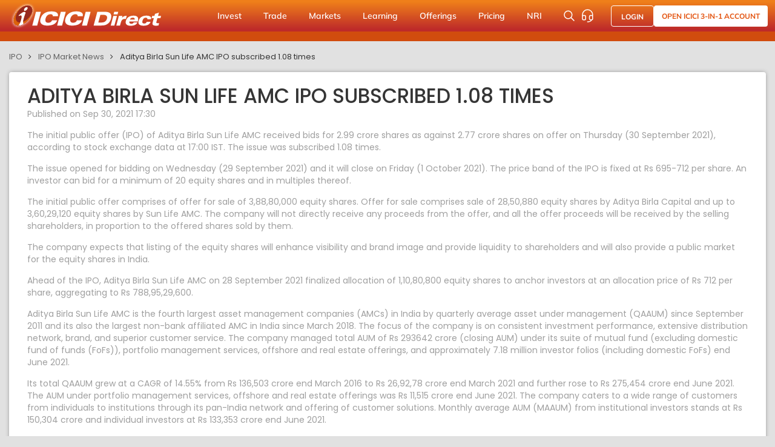

--- FILE ---
content_type: text/html; charset=utf-8
request_url: https://www.icicidirect.com/ipo/ipo-news/ipo/aditya-birla-sun-life-amc-ipo-subscribed-108-times/1284621
body_size: 56321
content:

<!DOCTYPE html>
<html>
<head>
        <meta name="robots" content="index,follow,max-snippet:-1,max-image-preview:large,max-video-preview:-1">
    <script language="javascript">
        var _maintenanceFlag = 'no';
        var _siteRoot = 'https://www.icicidirect.com';
        if (_maintenanceFlag.toLowerCase() == "yes") {
            window.location = _siteRoot + "/maintenance/index";
        }
        var g_feedURL = 'https://contentfeeds.icicidirect.com/';
        var g_TokenId = '';
        //var g_feedStream = 'no';
    var g_feedStream = 'no';
        var g_feedFlag = 'yes';
    </script>
    <link rel="dns-prefetch" href="icicisecurities.sc.omtrdc.net">
    <link rel="dns-prefetch" href="dpm.demdex.net">
    <link rel="dns-prefetch" href="icicisecurities.tt.omtrdc.net">
<script>
        (function (win, doc, style, timeout) {
            var STYLE_ID = 'at-body-style';

            function getParent() {
                return doc.getElementsByTagName('head')[0];
            }

            function addStyle(parent, id, def) {
                if (!parent) {
                    return;
                }

                var style = doc.createElement('style');
                style.id = id;
                style.innerHTML = def;
                parent.appendChild(style);
            }

            function removeStyle(parent, id) {
                if (!parent) {
                    return;
                }

                var style = doc.getElementById(id);

                if (!style) {
                    return;
                }

                parent.removeChild(style);
            }

            addStyle(getParent(), STYLE_ID, style);
            setTimeout(function () {
                removeStyle(getParent(), STYLE_ID);
            }, timeout);
        }(window, document, "body {opacity: 0 !important}", 3000));
    </script>
<script src="https://assets.adobedtm.com/64c36731dbac/390f7bab5b74/launch-622d7670c7c0.min.js" async></script>

    <!-- Google Optimize -->
    <style>
        @media only screen and (max-width: 768px) {
            .side-sticky-wrapper {
                display: none !important;
            }
        }
    </style>
    <script>
        (function (a, s, y, n, c, h, i, d, e) {
            s.className += ' ' + y; h.start = 1 * new Date;
            h.end = i = function () { s.className = s.className.replace(RegExp(' ?' + y), '') };
            (a[n] = a[n] || []).hide = h; setTimeout(function () { i(); h.end = null }, c); h.timeout = c;
        })(window, document.documentElement, 'async-hide', 'dataLayer', 1000, { ' OPT-KWD55XL ': true });
    </script>
    
    <!-- Google Optimize -->
    <!-- Google Tag Manager -->
    <script>
        (function (w, d, s, l, i) {
            w[l] = w[l] || []; w[l].push({ 'gtm.start': new Date().getTime(), event: 'gtm.js' });
            var f = d.getElementsByTagName(s)[0],
                j = d.createElement(s), dl = l != 'dataLayer' ? '&l=' + l : ''; j.async = true; j.src = 'https://www.googletagmanager.com/gtm.js?id=' + i + dl; f.parentNode.insertBefore(j, f);
        })(window, document, 'script', 'dataLayer', 'GTM-WF9LTLZ');</script>
    <!-- End Google Tag Manager -->


    <meta charset="utf-8">
    <meta http-equiv="X-UA-Compatible" content="IE=edge, IE=11">
    <meta name="format-detection" content="telephone=no">
    <meta name="viewport" content="width=device-width, initial-scale=1">
    <meta name="google-site-verification" content="HIVJFwvtkbDZQUwH4SSga77-M1Zn5iUnDR72Wo0pT2g" />

        <title>Aditya Birla Sun Life AMC IPO subscribed 1.08 times</title>
        <meta property="og:site_name" content="ICICIdirect">
        <meta name="twitter:site" content="@ICICIdirect">
        <meta name="Description" content="The initial public offer (IPO) of Aditya Birla Sun Life AMC received bids for 2.99 crore shares as against 2.77 crore shares on offer on Thursday (30 September 2021), according to " />
        <meta name="Keywords" content="new ipos, ipo news, latest ipo, latest ipo news, ipo news today" />
        <meta property="og:title" content="Aditya Birla Sun Life AMC IPO subscribed 1.08 times" />
        <meta property="og:description" content="The initial public offer (IPO) of Aditya Birla Sun Life AMC received bids for 2.99 crore shares as against 2.77 crore shares on offer on Thursday (30 September 2021), according to " />
        <meta name="twitter:title" content="Aditya Birla Sun Life AMC IPO subscribed 1.08 times">
        <meta name="twitter:description" content="">
            <link rel="canonical" href="https://www.icicidirect.com/ipo/ipo-news/ipo/aditya-birla-sun-life-amc-ipo-subscribed-108-times/1284621" />



    <!-- SET: FAVICON -->
    <link rel="shortcut icon" type="image/png" href="/Content/images/favicon.ico">
    <!-- <link rel="shortcut icon" type="image/png" sizes="4x4" href="~/Content/images/favicon.png"> -->
    <!-- END: FAVICON -->
    <!-- SET: FONTS -->
    <link href="https://fonts.googleapis.com/css2?family=Poppins:wght@100;200;300;400;500;600;700;800;900&display=swap" rel="stylesheet">
    <!-- END: FONTS -->
    <!-- SET: STYLESHEET -->
            <link rel="stylesheet" type="text/css" href="https://www.icicidirect.com/Content/css/style.min.css?ref=1601261176_1123">


    
    <!-- END: STYLESHEET -->
    <meta name="viewport" content="width=device-width, initial-scale=1">
    <script type="text/javascript" src="https://www.icicidirect.com/Content/js/jquery.min.js"></script>
   
    <script type="text/javascript" src="https://www.icicidirect.com/Content/js/vendor.min.js"></script>
    <script type="text/javascript" src="https://www.icicidirect.com/Content/js/jquery-ui.min.js"></script>
    <script type="text/javascript" src="https://www.icicidirect.com/Scripts/Common/helper.js?ref=1601261176_1123"></script>
   
    <script type="text/javascript" src="https://www.icicidirect.com/Content/js/common.min.js?ref=1601261176_1123"></script>
  
    <!-- Chatbot script Code -->
    

    <!--COOKIE CODE CAPTURE start-->
    <script>
		(function (document) {

            var referrer = document.referrer;
            var gaReferral = {
                'utmcsr': '(direct)',
                'utmcmd': '(none)',
                'utmccn': '(not set)'
            };
            var thisHostname = document.location.hostname;
            var thisDomain = getDomain_(thisHostname);
            var referringDomain = getDomain_(document.referrer);
            var sessionCookie = getCookie_('__utmzzses');
            var cookieExpiration = "";
            var qs = document.location.search.replace('?', '');
            var hash = document.location.hash.replace('#', '');
            var gaParams = parseGoogleParams(qs + '#' + hash);
            var referringInfo = parseGaReferrer(referrer);
            var storedVals = getCookie_('__utmz') || getCookie_('__utmzz');
            var newCookieVals = [];
            var keyMap = {
                'utm_source': 'utmcsr',
                'utm_medium': 'utmcmd',
                'utm_campaign': 'utmccn',
                'utm_content': 'utmcct',
                'utm_term': 'utmctr',
                'gclid': 'utmgclid',
                'dclid': 'utmdclid'
            };

            var keyFilter = ['utmcsr', 'utmcmd', 'utmccn', 'utmcct', 'utmctr'];
            var keyName,
                values,
                _val,
                _key,
                raw,
                key,
                len,
                i;

            if (sessionCookie && referringDomain === thisDomain) {

                gaParams = null;
                referringInfo = null;

            }

            if (gaParams && (gaParams.utm_source || gaParams.gclid || gaParams.dclid)) {

                for (key in gaParams) {

                    if (typeof gaParams[key] !== 'undefined') {

                        keyName = keyMap[key];
                        gaReferral[keyName] = gaParams[key];

                    }

                }

                if ((gaParams.gclid || gaParams.dclid) && gaParams.utm_source == undefined) {

                    gaReferral.utmcsr = 'google';
                    gaReferral.utmcmd = gaReferral.utmgclid ? 'cpc' : 'cpm';

                }

            } else if (referringInfo) {

                gaReferral.utmcsr = referringInfo.source;
                gaReferral.utmcmd = referringInfo.medium;
                if (referringInfo.term) gaReferral.utmctr = referringInfo.term;

            } else if (storedVals) {

                values = {};
                raw = storedVals.split('|');
                len = raw.length;

                for (i = 0; i < len; i++) {

                    _val = raw[i].split('=');
                    _key = _val[0].split('.').pop();
                    values[_key] = _val[1];

                }

                gaReferral = values;

            }

            for (key in gaReferral) {

                if (typeof gaReferral[key] !== 'undefined' && keyFilter.indexOf(key) > -1) {

                    newCookieVals.push(key + '=' + gaReferral[key]);

                }

            }

            if (!getCookie_('initialTrafficSource')) {
                writeCookie_('initialTrafficSource', newCookieVals.join('|'), cookieExpiration, '/', thisDomain);
            }

            writeCookie_('__utmzzses', 1, null, '/', thisDomain);

            function parseGoogleParams(str) {

                var campaignParams = ['source', 'medium', 'campaign', 'term', 'content'];
                var regex = new RegExp('(utm_(' + campaignParams.join('|') + ')|(d|g)clid)=.*?([^&#]*|$)', 'gi');
                var gaParams = str.match(regex);
                var paramsObj,
                    vals,
                    len,
                    i;

                if (gaParams) {

                    paramsObj = {};
                    len = gaParams.length;

                    for (i = 0; i < len; i++) {

                        vals = gaParams[i].split('=');

                        if (vals) {

                            paramsObj[vals[0]] = vals[1];

                        }

                    }

                }

                return paramsObj;

            }

            function parseGaReferrer(referrer) {

                if (!referrer) return;

                var searchEngines = {
                    'daum.net': {
                        'p': 'q',
                        'n': 'daum'
                    },
                    'eniro.se': {
                        'p': 'search_word',
                        'n': 'eniro '
                    },
                    'naver.com': {
                        'p': 'query',
                        'n': 'naver '
                    },
                    'yahoo.com': {
                        'p': 'p',
                        'n': 'yahoo'
                    },
                    'msn.com': {
                        'p': 'q',
                        'n': 'msn'
                    },
                    'bing.com': {
                        'p': 'q',
                        'n': 'live'
                    },
                    'aol.com': {
                        'p': 'q',
                        'n': 'aol'
                    },
                    'lycos.com': {
                        'p': 'q',
                        'n': 'lycos'
                    },
                    'ask.com': {
                        'p': 'q',
                        'n': 'ask'
                    },
                    'altavista.com': {
                        'p': 'q',
                        'n': 'altavista'
                    },
                    'search.netscape.com': {
                        'p': 'query',
                        'n': 'netscape'
                    },
                    'cnn.com': {
                        'p': 'query',
                        'n': 'cnn'
                    },
                    'about.com': {
                        'p': 'terms',
                        'n': 'about'
                    },
                    'mamma.com': {
                        'p': 'query',
                        'n': 'mama'
                    },
                    'alltheweb.com': {
                        'p': 'q',
                        'n': 'alltheweb'
                    },
                    'voila.fr': {
                        'p': 'rdata',
                        'n': 'voila'
                    },
                    'search.virgilio.it': {
                        'p': 'qs',
                        'n': 'virgilio'
                    },
                    'baidu.com': {
                        'p': 'wd',
                        'n': 'baidu'
                    },
                    'alice.com': {
                        'p': 'qs',
                        'n': 'alice'
                    },
                    'yandex.com': {
                        'p': 'text',
                        'n': 'yandex'
                    },
                    'najdi.org.mk': {
                        'p': 'q',
                        'n': 'najdi'
                    },
                    'seznam.cz': {
                        'p': 'q',
                        'n': 'seznam'
                    },
                    'search.com': {
                        'p': 'q',
                        'n': 'search'
                    },
                    'wp.pl': {
                        'p': 'szukaj ',
                        'n': 'wirtulana polska'
                    },
                    'online.onetcenter.org': {
                        'p': 'qt',
                        'n': 'o*net'
                    },
                    'szukacz.pl': {
                        'p': 'q',
                        'n': 'szukacz'
                    },
                    'yam.com': {
                        'p': 'k',
                        'n': 'yam'
                    },
                    'pchome.com': {
                        'p': 'q',
                        'n': 'pchome'
                    },
                    'kvasir.no': {
                        'p': 'q',
                        'n': 'kvasir'
                    },
                    'sesam.no': {
                        'p': 'q',
                        'n': 'sesam'
                    },
                    'ozu.es': {
                        'p': 'q',
                        'n': 'ozu '
                    },
                    'terra.com': {
                        'p': 'query',
                        'n': 'terra'
                    },
                    'mynet.com': {
                        'p': 'q',
                        'n': 'mynet'
                    },
                    'ekolay.net': {
                        'p': 'q',
                        'n': 'ekolay'
                    },
                    'rambler.ru': {
                        'p': 'words',
                        'n': 'rambler'
                    },
                    'google': {
                        'p': 'q',
                        'n': 'google'
                    }
                };
                var a = document.createElement('a');
                var values = {};
                var searchEngine,
                    termRegex,
                    term;

                a.href = referrer;

                // Shim for the billion google search engines
                if (a.hostname.indexOf('google') > -1) {

                    referringDomain = 'google';

                }

                if (searchEngines[referringDomain]) {

                    searchEngine = searchEngines[referringDomain];
                    termRegex = new RegExp(searchEngine.p + '=.*?([^&#]*|$)', 'gi');
                    term = a.search.match(termRegex);

                    values.source = searchEngine.n;
                    values.medium = 'organic';

                    values.term = (term ? term[0].split('=')[1] : '') || '(not provided)';

                } else if (referringDomain !== thisDomain) {

                    values.source = a.hostname;
                    values.medium = 'referral';

                }

                return values;

            }

            function writeCookie_(name, value, expiration, path, domain) {

                var str = name + '=' + value + ';';
                if (expiration) str += 'Expires="0"' + ';';
                if (path) str += 'Path=' + path + ';';
                if (domain) str += 'Domain=' + domain + ';';

                document.cookie = str;

            }

            function getCookie_(name) {

                var cookies = '; ' + document.cookie
                var cvals = cookies.split('; ' + name + '=');

                if (cvals.length > 1) return cvals.pop().split(';')[0];

            }

            function getDomain_(url) {

                if (!url) return;

                var a = document.createElement('a');
                a.href = url;

                try {

                    return a.hostname.match(/[^.]*\.[^.]{2,3}(?:\.[^.]{2,3})?$/)[0];

                } catch (squelch) { }

            }

        })(document);
	</script>
	<!--COOKIE CODE CAPTURE end-->
    <script>
        function windowScrollOnLoad() {
            try {
                $(window).scroll(function () {
                    sessionStorage.scrollTop = $(this).scrollTop();
                });

                $(document).ready(function () {
                    if (sessionStorage.scrollTop != "undefined") {
                        if (window.location.href.indexOf("audio") > -1 || window.location.href.indexOf("video") > -1) {
                            $(window).scrollTop(sessionStorage.scrollTop);
                        }
                    }
                });
            } catch (e) { console.error(e) }
        }
        var IS_USER_LOGGED_IN = 'False' == "True";
        windowScrollOnLoad();
    </script>

    <!-- End Facebook Pixel Code -->
    
</head>
<body>
    <!-- Google Tag Manager (noscript) -->
    <noscript>
        <iframe src="https://www.googletagmanager.com/ns.html?id=GTM-WF9LTLZ"
                height="0" width="0"
                style="display:none;visibility:hidden" sandbox></iframe>
    </noscript>
    <!-- End Google Tag Manager (noscript) -->
    <!--FULL PAGE LOADER start d-none-->
    <div class="loader full_page_loader black_overlay">
        <img width="45" src="https://www.icicidirect.com/Content/images/loader2.gif" alt="loader2">
    </div>
    <!--WRAPPER start-->
    <div class="wrapper">

        <!--HEADER start-->

<link media="all" href="/Content/css/header_css.min.css?ref=1601261176_1123" type="text/css" rel="stylesheet" />
<header class="header1">
    <div class="header_top">
        <div class="container">
            <a href="https://www.icicidirect.com" class="logo_wrap">
                <img class="desk_logo img-fluid" src="/Content/images/ICICI-logo-white.svg" alt="ICICI-logo" width="260" height="52">
                <img class="mob_logo img-fluid" src="/Content/images/Isec-mobile-logo.svg" alt="ICICI-logo" width="75" height="34">
            </a>
            <ul class="main_menu level_1">
                            <li class="">
                                <a href="javascript:void(0)">Invest</a>
                                <div class="menu_dropdown">
                                        <div class="left">
                                            <ul class="level_2">

                                                    <li class="active">
                                                            <a href="https://www.icicidirect.com/stocks">Stocks</a>
                                                                                                                    <ul class="level_3" style="display: none;">
                                                                        <li><a href="https://www.icicidirect.com/stocks">Why Choose Us</a></li>
                                                                        <li><a href="https://www.icicidirect.com/equity-products/margin-trading">Buy Now, Pay Later (MTF)</a></li>
                                                                        <li><a href="https://www.icicidirect.com/research/equity">Stock Investing Ideas</a></li>
                                                                        <li><a href="https://www.icicidirect.com/equity-products/stock-sip">Stock SIPs</a></li>
                                                                        <li><a href="https://www.icicidirect.com/equity-products/one-click">Basket Investing</a></li>
                                                            </ul>
                                                    </li>
                                                    <li class="">
                                                            <a href="https://www.icicidirect.com/mutual-funds">Mutual Funds</a>
                                                                                                                    <ul class="level_3" style="display: none;">
                                                                        <li><a href="https://www.icicidirect.com/mutual-funds">All About Mutual Funds</a></li>
                                                                        <li><a href="https://www.icicidirect.com/mutual-funds/products/sip">Start SIP</a></li>
                                                                        <li><a href="https://www.icicidirect.com/mutual-funds/new-fund-offering-nfo/existing">Explore NFOs</a></li>
                                                                        <li><a href="https://www.icicidirect.com/mutual-funds/idirect-one-click">One-Click MF Baskets</a></li>
                                                            </ul>
                                                    </li>
                                                    <li class="">
                                                            <a href="https://www.icicidirect.com/ipo">IPO</a>
                                                                                                                    <ul class="level_3" style="display: none;">
                                                                        <li><a href="https://www.icicidirect.com/ipo">Explore IPOs</a></li>
                                                                        <li><a href="https://www.icicidirect.com/ipo/upcoming-ipos">Upcoming IPOs</a></li>
                                                                        <li><a href="https://www.icicidirect.com/ipo/closed-ipos">Closed IPOs</a></li>
                                                                        <li><a href="https://www.icicidirect.com/ipo/current-ipos">Current IPOs</a></li>
                                                            </ul>
                                                    </li>
                                                    <li class="">
                                                            <a href="https://www.icicidirect.com/exchange-traded-funds-etf">ETF</a>
                                                                                                                    <ul class="level_3" style="display: none;">
                                                                        <li><a href="https://www.icicidirect.com/exchange-traded-funds-etf">Invest in Exchange Traded Funds</a></li>
                                                            </ul>
                                                    </li>
                                                    <li class="">
                                                            <a href="https://www.icicidirect.com/fd-and-bonds/icici-bank-fd">FD &amp; Bonds</a>
                                                                                                                    <ul class="level_3" style="display: none;">
                                                                        <li><a href="https://www.icicidirect.com/fd-and-bonds/icici-home-finance-fd">ICICI Home Finance FD</a></li>
                                                                        <li><a href="https://www.icicidirect.com/fd-and-bonds/icici-bank-fd">ICICI Bank FD</a></li>
                                                                        <li><a href="https://www.icicidirect.com/fd-and-bonds/rbi-bonds">RBI Floating Rate Bonds</a></li>
                                                                        <li><a href="https://www.icicidirect.com/fd-and-bonds/sovereign-gold-bond">Sovereign Gold Bonds</a></li>
                                                                        <li><a href="https://www.icicidirect.com/fd-and-bonds/government-securities">Government Securities</a></li>
                                                                        <li><a href="https://www.icicidirect.com/bonds/exchange-traded-bonds-ncds">Exchange Traded Bonds</a></li>
                                                                        <li><a href="https://www.icicidirect.com/bonds">54EC Capital Gain Bonds</a></li>
                                                            </ul>
                                                    </li>
                                                    <li class="">
                                                            <a href="https://www.icicidirect.com/national-pension-scheme">NPS</a>
                                                                                                                    <ul class="level_3" style="display: none;">
                                                                        <li><a href="https://www.icicidirect.com/national-pension-scheme">Explore NPS</a></li>
                                                                        <li><a href="https://www.icicidirect.com/national-pension-scheme/corporate-nps">Corporate NPS</a></li>
                                                            </ul>
                                                    </li>
                                                    <li class="">
                                                            <a href="https://www.icicidirect.com/fd-and-bonds/real-estate-investment-trust">REITs</a>
                                                                                                                    <ul class="level_3" style="display: none;">
                                                                        <li><a href="https://www.icicidirect.com/fd-and-bonds/real-estate-investment-trust">Explore Real Estate Investment Trusts (REITs)</a></li>
                                                            </ul>
                                                    </li>
                                            </ul>
                                            <ul class="level_3 level_3_append">
                                                <!-- Particular Level_2 > level_3 li data append here -->
                                            </ul>
                                        </div>

                                        <div class="right">
                                            <a class="menu_banner" target="_blank" href="https://opendemat.icicidirect.com/demataccountopening?id_source=ICICIdirect&id_medium=topmenu&id_campaign=OAO2.0&id_content=header">
                                                <img src="/Content/images/instant-cash-eATM-banner1.webp" alt="latest IPO" width="292" height="330" loading="lazy">
                                            </a>
                                        </div>
                                </div>
                            </li>
                            <li class="">
                                <a href="javascript:void(0)">Trade</a>
                                <div class="menu_dropdown">
                                        <div class="left">
                                            <ul class="level_2">

                                                    <li class="active">
                                                            <a href="https://www.icicidirect.com/stocks">Stocks</a>
                                                                                                                    <ul class="level_3" style="display: none;">
                                                                        <li><a href="https://www.icicidirect.com/equity-products/intraday-trading">Intraday</a></li>
                                                                        <li><a href="https://www.icicidirect.com/equity-products/margin-trading">Margin Trading Facility</a></li>
                                                                        <li><a href="https://www.icicidirect.com/equity/i-lens/expert-screeners/by-tag/most-popular">Screeners</a></li>
                                                                        <li><a href="https://www.icicidirect.com/equity-products/shares-as-margin">Shares as Margin</a></li>
                                                                        <li><a href="https://www.icicidirect.com/stocks#TradingFeatures">Overview</a></li>
                                                            </ul>
                                                    </li>
                                                    <li class="">
                                                            <a href="https://www.icicidirect.com/futures-and-options">F&amp;O</a>
                                                                                                                    <ul class="level_3" style="display: none;">
                                                                        <li><a href="https://www.icicidirect.com/futures-and-options">Overview</a></li>
                                                                        <li><a href="https://www.icicidirect.com/futures-and-options/products">Smart Tools</a></li>
                                                                        <li><a href="https://www.icicidirect.com/futures-and-options/fno-execution">Algorithmic Trading</a></li>
                                                                        <li><a href="https://www.icicidirect.com/research/derivative">F&amp;O Research Products</a></li>
                                                                        <li><a href="https://www.icicidirect.com/calculators/margin-calculator">Margin Calculator</a></li>
                                                                        <li><a href="https://www.icicidirect.com/futures-and-options/options-stocks-list">Pledge List</a></li>
                                                                        <li><a href="https://www.icicidirect.com/futures-and-options/api/breeze">Breeze API</a></li>
                                                            </ul>
                                                    </li>
                                                    <li class="">
                                                            <a href="https://www.icicidirect.com/commodities-market">Commodities</a>
                                                                                                                    <ul class="level_3" style="display: none;">
                                                                        <li><a href="https://www.icicidirect.com/commodities-market">Commodity Trading</a></li>
                                                                        <li><a href="https://www.icicidirect.com/commodities-market/top-gainer/mcx/futcom">Top Gainers- Commodity</a></li>
                                                                        <li><a href="https://www.icicidirect.com/commodity-market/products">Commodity Products &amp; Research</a></li>
                                                                        <li><a href="https://www.icicidirect.com/commodities-market/active-by-value/mcx/futcom">Most Active Commodity Contracts</a></li>
                                                            </ul>
                                                    </li>
                                            </ul>
                                            <ul class="level_3 level_3_append">
                                                <!-- Particular Level_2 > level_3 li data append here -->
                                            </ul>
                                        </div>

                                        <div class="right">
                                            <a class="menu_banner" target="_blank" href="https://opendemat.icicidirect.com/demataccountopening?id_source=ICICIdirect&id_medium=topmenu&id_campaign=OAO2.0&id_content=header">
                                                <img src="/Content/images/pay-later-MTF-banner1.webp" alt="latest IPO" width="292" height="330" loading="lazy">
                                            </a>
                                        </div>
                                </div>
                            </li>
                            <li class="">
                                <a href="javascript:void(0)">Markets</a>
                                <div class="menu_dropdown">
                                        <div class="left">
                                            <ul class="level_2">

                                                    <li class="active">
                                                            <a href="https://www.icicidirect.com/share-market-today">Market Update</a>
                                                                                                                    <ul class="level_3" style="display: none;">
                                                                        <li><a href="https://www.icicidirect.com/share-market-today">Share Market Today</a></li>
                                                                        <li><a href="https://www.icicidirect.com/share-market-today/top-gainers-nse">Top Gainers &amp; Losers</a></li>
                                                                        <li><a href="https://www.icicidirect.com/share-market-today/52-week-high-nse">52 Week High &amp; Low</a></li>
                                                                        <li><a href="https://www.icicidirect.com/share-market-today/most-active-by-value/nse/nifty-50/intraday">Market Movers</a></li>
                                                                        <li><a href="https://www.icicidirect.com/share-market-today/news">Market News</a></li>
                                                                        <li><a href="https://www.icicidirect.com/research/equity/finace">FinAce</a></li>
                                                            </ul>
                                                    </li>
                                                    <li class="">
                                                            <a href="https://www.icicidirect.com/share-market-today/indices">Indices</a>
                                                                                                                    <ul class="level_3" style="display: none;">
                                                                        <li><a href="https://www.icicidirect.com/share-market-today/indices">Explore All Indices</a></li>
                                                                        <li><a href="https://www.icicidirect.com/equity/index/nse/nifty-50/20559">Nifty 50</a></li>
                                                                        <li><a href="https://www.icicidirect.com/equity/index/bse/bse-sensex/20558">Sensex</a></li>
                                                                        <li><a href="https://www.icicidirect.com/equity/index/nse/nifty-bank/26753">Bank Nifty</a></li>
                                                                        <li><a href="https://www.icicidirect.com/share-market-today/global-indices">Global Indices</a></li>
                                                                        <li><a href="https://www.icicidirect.com/equity/market-today/index-contributors">Index Contribution</a></li>
                                                            </ul>
                                                    </li>
                                                    <li class="">
                                                            <a href="https://www.icicidirect.com/research/equity">Research</a>
                                                                                                                    <ul class="level_3" style="display: none;">
                                                                        <li><a href="https://www.icicidirect.com/research">Explore Research Ideas</a></li>
                                                                        <li><a href="https://www.icicidirect.com/research/equity">Investing Ideas</a></li>
                                                                        <li><a href="https://www.icicidirect.com/equity/i-lens/expert-screeners/by-tag/most-popular/">Stock Screener</a></li>
                                                                        <li><a href="https://www.icicidirect.com/research/derivative">F&amp;O Trading Ideas</a></li>
                                                            </ul>
                                                    </li>
                                                    <li class="">
                                                            <a href="https://www.icicidirect.com/stock/companies">Explore Stocks</a>
                                                                                                                    <ul class="level_3" style="display: none;">
                                                                        <li><a href="https://www.icicidirect.com/stock/companies">Stock Directory</a></li>
                                                            </ul>
                                                    </li>
                                            </ul>
                                            <ul class="level_3 level_3_append">
                                                <!-- Particular Level_2 > level_3 li data append here -->
                                            </ul>
                                        </div>

                                        <div class="right">
                                            <a class="menu_banner" target="_blank" href="https://opendemat.icicidirect.com/demataccountopening?id_source=ICICIdirect&id_medium=topmenu&id_campaign=OAO2.0&id_content=header">
                                                <img src="/Content/images/stocks-recommdtn-banner1.webp" alt="latest IPO" width="292" height="330" loading="lazy">
                                            </a>
                                        </div>
                                </div>
                            </li>
                            <li class="">
                                <a href="javascript:void(0)">Learning</a>
                                <div class="menu_dropdown">
                                        <div class="left">
                                            <ul class="level_2">

                                                    <li class="active">
                                                            <a href="https://www.icicidirect.com/ilearn">iLearn</a>
                                                                                                                    <ul class="level_3" style="display: none;">
                                                                        <li><a href="https://www.icicidirect.com/ilearn">iLearn- Learning Platform</a></li>
                                                                        <li><a href="https://www.icicidirect.com/ilearn/all/courses">Explore Learning Modules</a></li>
                                                                        <li><a href="https://www.icicidirect.com/ilearn/all/articles">Read Articles</a></li>
                                                                        <li><a href="https://www.icicidirect.com/ilearn/all/videos">Watch Videos</a></li>
                                                                        <li><a href="https://www.icicidirect.com/ilearn/all/infographics">Learn Through Infographics</a></li>
                                                                        <li><a href="https://www.icicidirect.com/ilearn/all/podcasts">Listen to Podcast</a></li>
                                                                        <li><a href="https://www.icicidirect.com/ilearn/about-icicidirect/videos">Know More About ICICI Direct</a></li>
                                                            </ul>
                                                    </li>
                                                    <li class="">
                                                            <a href="https://www.icicidirect.com/calculators">Calculators</a>
                                                                                                                    <ul class="level_3" style="display: none;">
                                                                        <li><a href="https://www.icicidirect.com/calculators/cagr-calculator">CAGR Calculator</a></li>
                                                                        <li><a href="https://www.icicidirect.com/calculators/sip-calculator">SIP Calculator</a></li>
                                                                        <li><a href="https://www.icicidirect.com/calculators/margin-calculator">Margin Calculator</a></li>
                                                                        <li><a href="https://www.icicidirect.com/calculators/emi-calculator">EMI Calculator</a></li>
                                                                        <li><a href="https://www.icicidirect.com/calculators/lumpsum-calculator">Lumpsum Calculator</a></li>
                                                                        <li><a href="https://www.icicidirect.com/calculators/gratuity-calculator">Gratuity Calculator</a></li>
                                                                        <li><a href="https://www.icicidirect.com/calculators">More Calculator</a></li>
                                                            </ul>
                                                    </li>
                                            </ul>
                                            <ul class="level_3 level_3_append">
                                                <!-- Particular Level_2 > level_3 li data append here -->
                                            </ul>
                                        </div>

                                        <div class="right">
                                            <div class="features_menu">
                                                <div class="heading">Quick Access</div>
                                                <div class="f_list">
                                                    <a href="/3-in-1-account">
                                                        <i class="icon"><img src="/Content/images/f_icon1.svg" alt="" width="" height="" loading="lazy"></i>
                                                        <div>
                                                            <span>Account Opening Steps</span> <abbr></abbr>
                                                            <p>Learn the steps & benefits of opening a 3-in-1 account</p>
                                                        </div>
                                                    </a>
                                                    <a href="/ilearn/stocks/courses">
                                                        <i class="icon"><img src="/Content/images/f_icon2.svg" alt="" width="" height="" loading="lazy"></i>
                                                        <div>
                                                            <span>Learn Stock Market</span> <abbr></abbr>
                                                            <p>Made by experts, it covers everything about stock market</p>
                                                        </div>
                                                    </a>
                                                    <a href="/ipo">
                                                        <i class="icon"><img src="/Content/images/f_icon3.svg" alt="" width="" height="" loading="lazy"></i>
                                                        <div>
                                                            <span>IPO Allotment Status</span> <abbr></abbr>
                                                            <p>Get to know ways to check IPO allotment status</p>
                                                        </div>
                                                    </a>
                                                </div>
                                            </div>
                                        </div>
                                </div>
                            </li>
                            <li class="">
                                <a href="javascript:void(0)">Offerings</a>
                                <div class="menu_dropdown">
                                        <div class="left">
                                            <ul class="level_2">

                                                    <li class="active">
                                                            <a href="https://secure.icicidirect.com/demataccountopening">Account Opening</a>
                                                                                                                    <ul class="level_3" style="display: none;">
                                                                        <li><a href="https://www.icicidirect.com/open-nri-account">Open NRI Account</a></li>
                                                                        <li><a href="https://www.icicidirect.com/3-in-1-account">Open ICICI 3-in-1 Account</a></li>
                                                            </ul>
                                                    </li>
                                                    <li class="">
                                                            <a href="https://www.icicidirect.com/wealth-management-services">Private Wealth Management</a>
                                                                                                                    <ul class="level_3" style="display: none;">
                                                                        <li><a href="https://www.icicidirect.com/wealth-management-services">Manage Your Wealth</a></li>
                                                                        <li><a href="https://www.icicidirect.com/global-investment-services">Global Investment</a></li>
                                                                        <li><a href="https://www.icicidirect.com/services/portfolio-management-services">Portfolio Management Services</a></li>
                                                            </ul>
                                                    </li>
                                                    <li class="">
                                                            <a href="https://www.icicidirect.com/insurance-online">Insurance</a>
                                                                                                                    <ul class="level_3" style="display: none;">
                                                                        <li><a href="https://www.icicidirect.com/insurance-online">Get Insured</a></li>
                                                                        <li><a href="https://www.icicidirect.com/insurance-online/health-insurance">Health Insurance</a></li>
                                                                        <li><a href="https://www.icicidirect.com/insurance-online/term-insurance">Term Insurance</a></li>
                                                                        <li><a href="https://www.icicidirect.com/insurance-online/car-insurance">Car Insurance</a></li>
                                                                        <li><a href="https://www.icicidirect.com/insurance-online/bike-insurance">Bike Insurance</a></li>
                                                            </ul>
                                                    </li>
                                                    <li class="">
                                                            <a href="javascript:void(0)">APIs &amp; Tools</a>
                                                                                                                    <ul class="level_3" style="display: none;">
                                                                        <li><a href="https://www.icicidirect.com/futures-and-options/api/breeze">Breeze API</a></li>
                                                                        <li><a href="https://www.icicidirect.com/futures-and-options/fno-execution">Execution Algos</a></li>
                                                                        <li><a href="https://www.icicidirect.com/futures-and-options/spring">Automated Trading Platform- Spring</a></li>
                                                                        <li><a href="https://www.icicidirect.com/futures-and-options/backtester">Backtesting Tools</a></li>
                                                            </ul>
                                                    </li>
                                                    <li class="">
                                                            <a href="javascript:void(0)">Web Platform</a>
                                                                                                                    <ul class="level_3" style="display: none;">
                                                                        <li><a href="https://www.icicidirect.com/futures-and-options/products/my-watchlist">Watchlist</a></li>
                                                            </ul>
                                                    </li>
                                            </ul>
                                            <ul class="level_3 level_3_append">
                                                <!-- Particular Level_2 > level_3 li data append here -->
                                            </ul>
                                        </div>

                                        <div class="right">
                                            <div class="features_menu">
                                                <div class="heading">3-in-1 Account Features</div>
                                                <div class="f_list">
                                                    <a href="/3-in-1-account">
                                                        <i class="icon"><img src="/Content/images/f_icon4.svg" alt="" width="" height="" loading="lazy"></i>
                                                        <div>
                                                            <span>One-Stop Solution</span> <abbr></abbr>
                                                            <p>Link ICICI Bank Account to avail 3-in-1 account benefits</p>
                                                        </div>
                                                    </a>
                                                    <a href="/3-in-1-account">
                                                        <i class="icon"><img src="/Content/images/f_icon5.svg" alt="" width="" height="" loading="lazy"></i>
                                                        <div>
                                                            <span>Interest on Unused Funds</span> <abbr></abbr>
                                                            <p>Earn interest on unused funds parked in trading account</p>
                                                        </div>
                                                    </a>
                                                    <a href="/3-in-1-account">
                                                        <i class="icon"><img src="/Content/images/f_icon6.svg" alt="" width="" height="" loading="lazy"></i>
                                                        <div>
                                                            <span>Trade Seamlessly</span> <abbr></abbr>
                                                            <p>Hassle-free fund allocation during live market for trading</p>
                                                        </div>
                                                    </a>
                                                </div>
                                            </div>
                                        </div>
                                </div>
                            </li>
                            <li class="noLevel_menu">
                                <a href="javascript:void(0)">Pricing</a>
                                <div class="menu_dropdown">
                                        <ul class="level_3">
                                                <li><a href="https://www.icicidirect.com/brokerage">Explore All Brokerage Plans</a></li>
                                                <li><a href="https://www.icicidirect.com/brokerage/ivalue-plan">Plan for Traders</a></li>
                                                <li><a href="https://www.icicidirect.com/brokerage/prime-plan">Plan for Investors</a></li>
                                        </ul>

                                </div>
                            </li>
                            <li class="noLevel_menu">
                                <a href="javascript:void(0)">NRI</a>
                                <div class="menu_dropdown">
                                        <ul class="level_3">
                                                <li><a href="https://www.icicidirect.com/open-nri-account">NRI Investments</a></li>
                                                <li><a href="https://www.icicidirect.com/services/brokerage/nri-brokerage-plan">NRI Brokerage</a></li>
                                                <li><a href="https://www.icicidirect.com/open-nri-account">RI to NRI</a></li>
                                                <li><a href="https://www.icicidirect.com/open-nri-account">Request Callback</a></li>
                                        </ul>

                                </div>
                            </li>

                <li><a href="https://www.icicidirect.com/services/customer-care" class="no-arrow hide-in-destop">Customer care</a></li>
            </ul>
            <a href="https://secure.icicidirect.com/customer/login" class="btn_custom btn_mob btn_outline" onclick="TrackLoginButtonClick()">Login</a>
            
                <a href="https://opendemat.icicidirect.com/demataccountopening?id_source=ICICIdirect_2.0&amp;id_medium=/ipo/ipo-news/ipo/aditya-birla-sun-life-amc-ipo-subscribed-108-times/1284621&amp;id_campaign=OAO2.0&amp;id_content=header" class="btn_custom btn_mob" onclick="Track3in1AccountClick('header')">Open ICICI 3-in-1 Account</a>

			
            <div class="seach_support_btn_wrap">
                <a href="javascript:void(0)" class="btn_custom btn_rounded btn_search"></a>
                <div class="search_stocks_nav">
                    <svg class="triangle-icon" width="31" height="20" viewBox="0 0 31 20" fill="none" xmlns="http://www.w3.org/2000/svg">
                        <path d="M13.964 0.841807C14.7636 -0.116956 16.2364 -0.116955 17.036 0.841808L29.6514 15.9691C30.7376 17.2716 29.8114 19.25 28.1154 19.25L2.88461 19.25C1.1886 19.25 0.262399 17.2716 1.34864 15.9691L13.964 0.841807Z" fill="white" />
                    </svg>
                    <div class="form-group-wrap">
                        <div class="form-group-left">
                            <select class="selectpicker common-bsDropdown" id="SearchType">
                                <option value="all">All</option>
                                <option value="equity">Equity</option>
                                <option value="mf">Mutual Fund</option>
                                <option value="commodity">Commodity</option>
                                <option value="bonds">Bonds</option>
                                
                            </select>
                        </div>
                        <div class="form-group-right">
                            <input id="searchStock" type="text" class="input GlobalSearch" placeholder="Search Stocks and NAV" autocomplete="off">
                            <svg class="search-icon" width="18" height="18" viewBox="0 0 18 18" fill="none" xmlns="http://www.w3.org/2000/svg">
                                <path d="M12.4725 12.4725L17 17M13.7473 7.37363C13.7473 10.8937 10.8937 13.7473 7.37363 13.7473C3.85357 13.7473 1 10.8937 1 7.37363C1 3.85357 3.85357 1 7.37363 1C10.8937 1 13.7473 3.85357 13.7473 7.37363Z" stroke="#666666" stroke-width="1.5" stroke-linecap="round" stroke-linejoin="round" />
                            </svg>
                        </div>
                    </div>
                    <div class="stock_nav_dropdown">
                        <div class="stock_nav_box_wrap">
                            <div id="EquitySearchSection" class="equity stock_nav_box" style="display: none;">
                                <div class="catHeader">Equity</div>
                                <div class="stock_nav_options EquitySearchSection">

                                </div>
                            </div>
                            <div id="MFSearchSection" class="mutual-funds stock_nav_box" style="display: none;">
                                <div class="catHeader">Mutual Funds</div>
                                <div class="stock_nav_options MFSearchSection">

                                </div>
                            </div>
                            <div id="CommoditySearchSection" class="commodity stock_nav_box" style="display: none;">
                                <div class="catHeader">Commodity</div>
                                <div class="stock_nav_options CommoditySearchSection">

                                </div>
                            </div>
                            <div id="iLearnSearchSection" class="iLearn stock_nav_box" style="display: none;">
                                <div class="catHeader">iLearn</div>
                                <div class="stock_nav_options iLearnSearchSection">

                                </div>
                            </div>
                            <div id="BondsSearchSection" class="bonds stock_nav_box" style="display: none;">
                                <div class="catHeader">Bonds</div>
                                <div class="stock_nav_options BondsSearchSection">

                                </div>
                            </div>
                        </div>
                    </div>
                </div>
                <a href="/services/customer-care" class="btn_custom btn_rounded btn_cc"></a>
            </div>
            <div class="btn_wrap">
                    <a href="https://secure.icicidirect.com/customer/login" class="btn_custom btn_outline login_btn" onclick="TrackLoginButtonClick()">LOGIN</a>
                                        <a href="https://opendemat.icicidirect.com/demataccountopening?id_source=ICICIdirect_2.0&amp;id_medium=/ipo/ipo-news/ipo/aditya-birla-sun-life-amc-ipo-subscribed-108-times/1284621&amp;id_campaign=OAO2.0&amp;id_content=header" class="btn_custom openAc_btn"  onclick="Track3in1AccountClick('header')">Open ICICI 3-in-1 Account</a>
                
            </div>
            <div id="menuToggle">
                <span></span>
                <span></span>
                <span></span>
            </div>
        </div>
    </div>
    
    <!--MAIN HEADER end-->
    <!--PRIMARY HEADER start-->
    
    <!--PRIMARY HEADER end-->
</header>
<div class="header_feeds">
    <div class="container">
        <div class="liveIndices" id="niftySensexMarket">
            
        </div>
    </div>
</div>
<script>
    function SetSessionItems() {
        sessionStorage.setItem("PageName", "equitypage");
    }

    function trackCustomEventOnPartner(event, category, eventAction, eventLabel, Breadcrumb) {

        window.dataLayer = window.dataLayer || [];

        dataLayer.push({
            'event': event,

            'eventCategory': category,

            'eventAction': eventAction,
            'eventLabel': eventLabel,

            'Breadcrumb': Breadcrumb
        });
    }

    function Track3in1AccountClick(loc) {
        let path = window.location.pathname;
        dataLayer.push({
            'event': 'oao_2.0',
            'eventCategory': 'ICICI3-in-1-account-button-click',
            'eventAction': loc,
            'eventLabel': path,
            'cust_Id': ''
        });
    }
	
	function TrackLoginButtonClick() {
        dataLayer.push({
            'event': 'oao_2.0',
            'eventCategory': 'top_navigation_menu',
            'eventAction': 'clicks_on_navigation_menu',
            'eventLabel': 'login',
            'cust_Id': ''
        });
    }
</script>
        <!--MAIN start-->
        <main id="main-body">
	    
            

<script type="application/ld+json">
    {
    "@context": "https://schema.org/",
    "@type": "BreadcrumbList",
    "itemListElement": [{
    "@type": "ListItem",
    "position": 1,
    "name": "IPO",
    "item": "https://www.icicidirect.com/ipo"
    },{
    "@type": "ListItem",
    "position": 2,
    "name": "IPO Market News",
    "item": "https://www.icicidirect.com/ipo-news"
    },{
    "@type": "ListItem",
    "position": 3,
    "name": "Aditya Birla Sun Life AMC IPO subscribed 1.08 times",
    "item": "https://www.icicidirect.com/ipo/ipo-news/ipo/aditya-birla-sun-life-amc-ipo-subscribed-1.08-times/1284621)"
    }]
    }
</script>
<style>
    .list-view_page .news_section .news_para a {
        color: #4b9dff;
    }
</style>
<div class="breadcrumb">
    <div class="container">
        <ul>

            <li><a href="/IPO">IPO</a></li>

            
                <li><a href="/ipo/ipo-news">IPO Market News</a></li>
                <li><a href="#">Aditya Birla Sun Life AMC IPO subscribed 1.08 times</a></li>

        </ul>
    </div>


</div>

<div class="page list-view_page">
    <!--CONTAINER start-->
    <div class="container">
        <!--MARKET NEWS start-->
        <section class="news_section">
            <article class="field_bg">
                <div class="title_wrap">

                    <h1 class="">ADITYA BIRLA SUN LIFE AMC IPO SUBSCRIBED 1.08 TIMES</h1>
                    <p class="sub_title">Published on Sep 30, 2021 17:30</p>
                </div>
                        <div class="news_para">
                            <p>The initial public offer (IPO) of Aditya Birla Sun Life AMC received bids for 2.99 crore shares as against 2.77 crore shares on offer on Thursday (30 September 2021), according to stock exchange data at 17:00 IST. The issue was subscribed 1.08 times.
<P>
The issue opened for bidding on Wednesday (29 September 2021) and it will close on Friday (1 October 2021). The price band of the IPO is fixed at Rs 695-712 per share. An investor can bid for a minimum of 20 equity shares and in multiples thereof.
<P>
The initial public offer comprises of offer for sale of 3,88,80,000 equity shares. Offer for sale comprises sale of 28,50,880 equity shares by Aditya Birla Capital and up to 3,60,29,120 equity shares by Sun Life AMC. The company will not directly receive any proceeds from the offer, and all the offer proceeds will be received by the selling shareholders, in proportion to the offered shares sold by them.
<P>
The company expects that listing of the equity shares will enhance visibility and brand image and provide liquidity to shareholders and will also provide a public market for the equity shares in India.
<P>
Ahead of the IPO, Aditya Birla Sun Life AMC on 28 September 2021 finalized allocation of 1,10,80,800 equity shares to anchor investors at an allocation price of Rs 712 per share, aggregating to Rs 788,95,29,600.
<P>
Aditya Birla Sun Life AMC is the fourth largest asset management companies (AMCs) in India by quarterly average asset under management (QAAUM) since September 2011 and its also the largest non-bank affiliated AMC in India since March 2018. The focus of the company is on consistent investment performance, extensive distribution network, brand, and superior customer service. The company managed total AUM of Rs 293642 crore (closing AUM) under its suite of mutual fund (excluding domestic fund of funds (FoFs)), portfolio management services, offshore and real estate offerings, and approximately 7.18 million investor folios (including domestic FoFs) end June 2021.
<P>
Its total QAAUM grew at a CAGR of 14.55% from Rs 136,503 crore end March 2016 to Rs 26,92,78 crore end March 2021 and further rose to Rs 275,454 crore end June 2021. The AUM under portfolio management services, offshore and real estate offerings was Rs 11,515 crore end June 2021. The company caters to a wide range of customers from individuals to institutions through its pan-India network and offering of customer solutions. Monthly average AUM (MAAUM) from institutional investors stands at Rs 150,304 crore and individual investors at Rs 133,353 crore end June 2021.
<P>
The AMC posted net sales of Rs 333.24 crore and net profit of Rs 154.94 crore for the quarter ended June 2021.
<P><p><b><i>Powered by</i> Capital Market - Live News</b></p></p>
                        </div>
                </article>
        </section>
        <!--MARKET NEWS end-->
    </div>
    <!--CONTAINER end-->

</div>
<script type="text/javascript">
    $(document).ready(function () {
        $(".full_page_loader").addClass("d-none");

    })
</script>

        </main>
        <!--MAIN end-->
        
        

<style>
    /*.openDematAC iframe {
        transform: scale(0.75);
        position: relative;
        top: -7px;
    }*/
    @media (max-width: 575px) {
        .footer_sticky_band.OAO_footerSticky .form-fields .btn {
            font-size: 10px !important;
            padding: 0 5px !important;
        }
    }

    .footer_sticky_band.OAO_footerSticky .form-fields .btn {
        width: 225px !important;
    }

    .get-otp-model .modal-dialog #enterOTP .otp-input .single-otp-input-oao {
        min-width: 42px !important;
        height: 42px;
        border: 1px solid #9f9f9f;
        display: inline-block;
        border-radius: 5px;
        padding: 3px;
        width: 42px;
        margin: 0 auto;
        text-align: center;
        font-size: 18px;
    }

    .get-otp-model #enterOTP .otp-input .single-otp-input-oao {
        min-width: 42px;
        width: 42px;
    }

    .standalone_page.landing-commodityTrading_page .banner_wrapper.bannerTradingOAO .formSection .openDematAC .form-group {
        max-height: 315px;
    }

    /*.openDematAC .elseOAO iframe {
        width: 265px !important;
    }*/
    .googleCaptcha {
        transform: scale(0.87);
    }

        .googleCaptcha > div {
            margin: 0 auto;
        }

    .oaoHeading {
        background: #e77817;
        padding: 10px 50px;
        position: relative;
        margin-right: 52px;
        height: 60px;
        font-weight: 600;
        line-height: 1.3;
        font-size: 16px;
        color: #fff;
    }

    @media (max-width: 575px) {
        .footer_sticky_band.OAO_footerSticky-theme .oaoHeading {
            background: #e77817;
            margin-right: 0;
            height: auto;
        }
    }

    .openDematAC {
        padding: 40px 0 !important;
    }

    .section.margin.openDematAC {
        margin: 55px 0;
    }

    @media (max-width: 991px) {
        .section.margin.openDematAC {
            margin: 85px 0 !important;
        }

        .page .openDematAC {
            padding: 20px 0 !important;
        }
    }

    @media (max-width: 767px) {
        .section.margin.openDematAC {
            margin: 32px 0;
        }
    }
    /* new css added*/
    .openDematAC {
        padding: 40px 0 !important;
    }

    .section.margin.openDematAC {
        margin: 55px 0;
    }

    .page .openDematAC h2 {
        color: #E3530F !important;
        font-weight: 400 !important;
        line-height: 54px !important;
        font-size: 40px !important;
        text-transform: uppercase;
        margin: 0;
    }

    .page .openDematAC .openDematAC-text {
        font-weight: 400;
        font-size: 20px;
        line-height: 125%;
        max-width: 657px;
        color: #3F3F3F;
    }

    .page .openDematAC .form-group {
        right: 15px;
    }

    .openDematAC-col {
        text-align: right;
    }

    .openDematAC .title_wrap, .openAccount .title_wrap {
        display: inline-block;
    }


    @media (max-width: 991px) {
        .section.margin.openDematAC {
            margin: 85px 0 !important;
        }

        .page .openDematAC {
            padding: 20px 0 !important;
        }
    }

    @media (max-width: 767px) {
        .section.margin.openDematAC {
            margin: 32px 0 !important;
        }

        .page .openDematAC h2 {
            line-height: 28px !important;
            font-size: 20px !important;
        }

        .page .openDematAC .openDematAC-text {
            display: none;
        }

        .openDematAC-col {
            text-align: center;
        }

        .sec_title {
            text-align: center !important;
        }
    }
</style>
<style>
    .openDematAccNew #ibtnotp {
        cursor: pointer;
        margin-top: 12px;
    }

    .openDematAccNew .btn:disabled {
        opacity: 0.65;
        pointer-events: none;
    }

    .openDematAccNew .checkbox-wraps .form-check label {
        font-size: 12px !important;
        line-height: 18px !important;
        color: #353535 !important;
        margin: 0 !important;
        padding: 0 !important;
    }

        .openDematAccNew .checkbox-wraps .form-check label:before {
            display: none;
        }

    .openDematAccNew .checkbox-wraps .form-check-input {
        -webkit-appearance: none;
        -moz-appearance: none;
        appearance: none;
        background-color: #ffffff;
        background-color: #ffffff;
        background-repeat: no-repeat;
        background-position: center;
        background-size: contain;
        border: 1px solid #DCDCDC;
    }

    .openDematAccNew .checkbox-wraps .form-check .form-check-input {
        position: absolute;
        margin-top: .3rem;
        margin-left: -1.5rem;
        width: 1rem;
        min-width: 1rem;
        padding: 0;
        height: 1rem;
    }

        .openDematAccNew .checkbox-wraps .form-check .form-check-input[type=checkbox] {
            border-width: 1px;
            border-radius: 2px;
            top: 0;
            margin-top: 0;
        }

        .openDematAccNew .checkbox-wraps .form-check .form-check-input:checked[type=checkbox] {
            background-color: #E3530F !important;
            border-color: #E3530F !important;
            background-image: url("data:image/svg+xml,%3csvg xmlns='http://www.w3.org/2000/svg' viewBox='0 0 16 16'%3e%3cpath fill='none' stroke='%23fff' stroke-linecap='round' stroke-linejoin='round' stroke-width='2' d='m4 8 3 3 6-6'/%3e%3c/svg%3e");
        }

    .openDematAccNew .checkbox-wraps .form-check {
        margin-bottom: 6px;
        display: flex;
        align-items: flex-start;
        padding-left: 1.5rem;
        position: relative;
    }

        .openDematAccNew .checkbox-wraps .form-check a {
            color: #E3530F;
        }

    .openDematAccNew .checkbox-wraps {
        margin-top: 20px;
    }

        .openDematAccNew .checkbox-wraps p.error-msg {
            margin-top: 8px;
            font-weight: 500;
            font-size: 11px;
            line-height: 16px;
            letter-spacing: .25px;
            display: block;
            color: #fe3c30;
            margin-bottom: 12px !important;
        }

    .track-app-modal .modal-body * {
        font-size: 14px;
        line-height: 20px;
    }

    .modal.track-app-modal .modal-header .modal-title {
        font-size: 18px;
        color: #353535;
        font-weight: 500;
        margin-bottom: 0;
        line-height: 1.5;
    }

    .modal.track-app-modal .modal-dialog {
        width: 960px;
        max-width: calc(100% - 30px);
        overflow-x: hidden;
    }

    .modal.track-app-modal ul, .modal.track-app-modal ol {
        padding-left: 2rem;
        margin-bottom: 1rem;
    }

    .modal.track-app-modal a {
        color: #E3530F;
    }

    .modal.track-app-modal ul.lower-alpha li {
        list-style: lower-alpha;
    }

    .modal.track-app-modal .modal-footer .btn-secondary {
        min-width: 130px;
        justify-content: center;
        font-size: 16px;
        font-weight: 500;
        color: #fff;
        background: #e3530f;
        display: inline-flex;
        align-items: center;
        border-radius: 4px;
        height: 42px;
        line-height: 35px;
        padding: 2px 35px;
        text-align: center;
        border: none;
    }


    .modal.track-app-modal .modal-footer {
        display: flex;
        flex-wrap: wrap;
        align-items: center;
        justify-content: center;
        padding: 0.75rem;
        border-top: 1px solid #dee2e6;
        border-bottom-right-radius: calc(0.3rem - 1px);
        border-bottom-left-radius: calc(0.3rem - 1px);
    }

    .modal.track-app-modal .modal-header {
        padding: 1rem;
        border-bottom: 1px solid #DCDCDC;
    }

    .modal.track-app-modal .close {
        padding: 0 !important;
        margin: 0 !important;
        position: absolute;
        right: 10px;
        top: 12px;
        font-weight: 400;
        color: #383838;
        font-size: 32px;
        z-index: 9;
        min-width: 30px !important;
        width: 30px !important;
        height: 30px !important;
        line-height: 30px;
        outline: 0;
        background: none;
        display: flex;
        align-items: center;
        justify-content: center;
        font-family: "Mulish", sans-serif;
    }

    .modal.track-app-modal .modal-dialog-scrollable {
        height: calc(100% - 56px);
        min-height: calc(100% - 56px);
    }

        .modal.track-app-modal .modal-dialog-scrollable .modal-content {
            max-height: 100%;
            overflow: hidden;
        }

        .modal.track-app-modal .modal-dialog-scrollable .modal-body {
            overflow-y: auto;
            padding: 1rem;
        }

    .modal.track-app-modal.show .modal-dialog {
        transform: none;
        margin: 1.75rem auto;
    }

    @media screen and (max-width:575px) {
        .modal.track-app-modal .modal-dialog {
            max-width: calc(100% - 16px);
        }

        .modal.track-app-modal .modal-dialog-scrollable {
            height: calc(100% - 16px);
            min-height: calc(100% - 16px);
        }

        .modal.track-app-modal.show .modal-dialog {
            margin: 0.5rem auto;
        }
    }

    .openDematAC .mob-input-wrap {
        position: relative;
    }

    .openDematAC span.mob-input-prefix {
        position: absolute;
        left: 16px;
        line-height: 20px;
        border-right: 1px solid #C0C0C0;
        top: 19px;
        padding-right: 12px;
        font-size: 14px;
        color: #353535;
        font-weight: 500;
    }

    .page .openDematAC .form-group #itxtmobile {
        max-width: 100%;
        margin: 0 auto 16px auto;
        height: 56px;
        padding-left: 66px;
        font-style: normal;
        border-color: #dcdcdc;
    }
</style>
<link media="all" href="/Content/css/appstatus-modal-min.css?ref=" type="text/css" rel="stylesheet" />
    <div class="modal modal-lg fade appStatus_modal" id="appStatus_modal_1">
        <link href="https://fonts.googleapis.com/css2?family=Mulish:ital,wght@0,200..1000;1,200..1000&display=swap" rel="stylesheet">
        <style>
            .appStatus_modal * {
                font-family: 'Mulish', 'sans-serif';
            }

            .appStatus_modal {
                display: none;
            }

                .appStatus_modal .close-bs-modal {
                    margin-right: -10px;
                }

            .status-step .line {
                width: 2px;
                height: 22px;
                background: #E7E8E9;
            }

            .status-step .icon-16 {
                background: #E7E8E9;
            }

            .status-step.completed .line {
                background: #008F52;
            }

            .status-step.completed .icon-16 {
                background: url(./images/circular-tick.svg)
            }
        </style>
        <div class="modal-dialog modal-dialog-centered" style="max-width: 520px;">
            <div class="modal-content border-0 rounded-12 overflow-hidden">
                <div class="p-4 pt-12 position-relative overflow-hidden d-flex h-100 flex-column color-black fw-500">
                    <div class="close-bs-modal ms-auto mb-1 fs-14 fw-600 text-center color-grey pointer rounded-circle" data-bs-dismiss="modal">✕</div>
                    <div class="p-4 mb-4 rounded-3 bg-orange-light text-center">
                        <p class="mb-3 fs-14">Welcome back! You already have an account with ICICI Direct.</p>
                        <a href="https://secure.icicidirect.com/customer/forgotpassword/otp" target="_blank" class="btn btn-custom fs-14 fw-700 px-3 py-12">Generate Password</a>
                    </div>
                    <div class="mb-4 fs-18 fw-600">Application status</div>
                    <div class="status-container">
                        <div class="status-step completed d-flex column-gap-2 mb-1">
                            <div class="">
                                <div class="icon-16 rounded-circle mx-auto mb-1"></div>
                                <div class="line rounded-3 mx-auto"></div>
                            </div>
                            <span class="fs-12 fw-500">Account Complete</span>
                        </div>
                        <div class="status-step completed d-flex column-gap-2 mb-1">
                            <div class="">
                                <div class="icon-16 rounded-circle mx-auto mb-1"></div>
                                <div class="line rounded-3 mx-auto"></div>
                            </div>
                            <span class="fs-12 fw-500">Under verification</span>
                        </div>
                        <div class="status-step d-flex column-gap-2 mb-1">
                            <div class="">
                                <div class="icon-16 rounded-circle mx-auto mb-1"></div>
                                <div class="line rounded-3 mx-auto"></div>
                            </div>
                            <span class="fs-12 fw-500">Awaiting response from Exchange</span>
                        </div>
                        <div class="status-step d-flex column-gap-2">
                            <div class="">
                                <div class="icon-16 rounded-circle mx-auto mb-1"></div>
                            </div>
                            <span class="fs-12 fw-500">Ready for trade</span>
                        </div>
                    </div>
                </div>
            </div>
        </div>
    </div>
    <div class="modal modal-lg fade appStatus_modal" id="appStatus_modal_2">
        <link href="https://fonts.googleapis.com/css2?family=Mulish:ital,wght@0,200..1000;1,200..1000&display=swap" rel="stylesheet">
        <style>
            .appStatus_modal * {
                font-family: 'Mulish', 'sans-serif';
            }

            .appStatus_modal .close-bs-modal {
                margin-right: -10px;
            }

            .status-step .line {
                width: 2px;
                height: 22px;
                background: #E7E8E9;
            }

            .status-step .icon-16 {
                background: #E7E8E9;
            }

            .status-step.completed .line {
                background: #008F52;
            }

            .status-step.completed .icon-16 {
                background: url(./images/circular-tick.svg)
            }
        </style>
        <div class="modal-dialog modal-dialog-centered" style="max-width: 520px;">
            <div class="modal-content border-0 rounded-12 overflow-hidden">
                <div class="p-4 pt-12 position-relative overflow-hidden d-flex h-100 flex-column color-black fw-500">
                    <div class="close-bs-modal ms-auto mb-1 fs-14 fw-600 text-center color-grey pointer rounded-circle" data-bs-dismiss="modal">✕</div>
                    <div class="p-4 mb-4 rounded-3 bg-orange-light text-center">
                        <p class="mb-3 fs-14">Welcome back! You already have an account with ICICI Direct.</p>
                        <a href="https://secure.icicidirect.com/customer/login" target="_blank" class="btn btn-custom fs-14 fw-700 px-3 py-12"><span class="px-3">Login</span></a>
                    </div>
                    <div class="mb-4 fs-18 fw-600">Application status</div>
                    <div class="status-container">
                        <div class="status-step completed d-flex column-gap-2 mb-1">
                            <div class="">
                                <div class="icon-16 rounded-circle mx-auto mb-1"></div>
                                <div class="line rounded-3 mx-auto"></div>
                            </div>
                            <span class="fs-12 fw-500">Account Complete</span>
                        </div>
                        <div class="status-step completed d-flex column-gap-2 mb-1">
                            <div class="">
                                <div class="icon-16 rounded-circle mx-auto mb-1"></div>
                                <div class="line rounded-3 mx-auto"></div>
                            </div>
                            <span class="fs-12 fw-500">Under verification</span>
                        </div>
                        <div class="status-step completed d-flex column-gap-2 mb-1">
                            <div class="">
                                <div class="icon-16 rounded-circle mx-auto mb-1"></div>
                                <div class="line rounded-3 mx-auto"></div>
                            </div>
                            <span class="fs-12 fw-500">Awaiting response from Exchange</span>
                        </div>
                        <div class="status-step d-flex column-gap-2">
                            <div class="">
                                <div class="icon-16 rounded-circle mx-auto mb-1"></div>
                            </div>
                            <span class="fs-12 fw-500">Ready for trade</span>
                        </div>
                    </div>
                </div>
            </div>
        </div>
    </div>
    <div class="modal modal-lg fade appStatus_modal" id="appStatus_modal_3">
        <link href="https://fonts.googleapis.com/css2?family=Mulish:ital,wght@0,200..1000;1,200..1000&display=swap" rel="stylesheet">
        <style>
            .appStatus_modal * {
                font-family: 'Mulish', 'sans-serif';
            }

            .appStatus_modal .close-bs-modal {
                margin-right: -10px;
            }
        </style>
        <div class="modal-dialog modal-dialog-centered" style="max-width: 470px;">
            <div class="modal-content border-0 rounded-12 overflow-hidden">
                <div class="p-4 pt-12 position-relative overflow-hidden d-flex h-100 flex-column color-black fw-500">
                    <div class="close-bs-modal ms-auto mb-2 fs-14 fw-600 text-center color-grey pointer rounded-circle" data-bs-dismiss="modal">✕</div>
                    <div class="text-center">
                        <p class="mb-4 fs-14">Welcome back! You already have an account with ICICI Direct.</p>
                        <a href="https://secure.icicidirect.com/customer/login" target="_blank" class="btn btn-custom fs-14 fw-700 px-3 py-12"><span class="px-3">Login</span></a>
                    </div>
                </div>
            </div>
        </div>
    </div>







<input type="hidden" id="itxt_content">
<!-- Modal -->
<div class="modal fade track-app-modal" id="whatsapp-notification-modal" tabindex="-1" aria-labelledby="exampleModalLabel" aria-hidden="true">
    <div class="modal-dialog modal-dialog-centered modal-dialog-scrollable">
        <div class="modal-content">
            <div class="modal-header">
                <h5 class="modal-title" id="exampleModalLabel">Terms and Conditions for ICICI Securities Limited ("ICICI Securities") Services on Whatsapp</h5>
                <button type="button" class="close" aria-label="Close" onclick="CloseWPConsentModal()">
                    <span aria-hidden="true">&times;</span>
                </button>
            </div>
            <div class="modal-body">
                <div class="custom-scroll"><p>These terms and conditions ("WhatsApp Terms and Conditions" as amended from time to time) are applicable to the Customers (defined hereinafter) that avail the Services (defined hereinafter) provided thereon by ICICI Securities Limited ("ICICI Securities") on the WhatsApp platform. </p><p>The WhatsApp Terms and Conditions shall be in addition to any other terms and conditions as stipulated by the ICICI Securities from time to time on its website (<a href="www.icicidirect.com" target="_blank" class="txt-orange-100">www.icicidirect.com</a>) whether pertaining to the account or in relation to other products, services or facilities provided by ICICI Securities.</p><p>Any services that may be offered to the customer through the WhatsApp platform ("WhatsApp") is at the discretion of the ICICI Securities and/or basis the eligibility criteria of a customer and such services are subject to certain terms and conditions. In case of conflict between any of these WhatsApp Terms and Conditions and the terms and conditions for other services provided on the WhatsApp channel, specific terms and conditions of such services shall prevail. </p><p>Further, in case of inconsistency between the WhatsApp Terms and Conditions and any specific terms and conditions pertaining to account or any specific service/product/offer, the specific terms and conditions of that particular service/product/offer shall prevail.</p><p>1. DEFINITIONS</p><p>"Trading Account" refers to the trading account maintained by the Customer with ICICI Securities.</p><p>"Trading Account Related Services" shall mean the Services which pertain to information in relation to the Trading Account maintained with ICICI Securities by customer including but not limited to portfolio valuation, stock quote, order details, trade details etc which are enabled by ICICI Securities, from time to time, at its sole discretion.</p><p>"Registered ICICI Securities Number" is the authorized number of ICICI Securities, registered with WhatsApp for the purposes of providing Services herein.</p><p>"Customer" shall mean any person holding Trading Account or any prospective customer with ICICI Securities and interacting with ICICI Securities on WhatsApp using the Registered ICICI Securities Number / using the Services provided by ICICI Securities through WhatsApp. "Customer Information" refers to the personal data or information or such other data or information including any sensitive personal data in relation to the Customer such as information in relation to the trading account of the Customer, shared by the Customer or provided to the Customer by ICICI Securities or collected or obtained from the Customer or from WhatsApp or from any such source in the course of the Customer availing the Services hereunder.</p><p>"One Way Communication" shall mean the service provided by ICICI Securities to the Customer on WhatsApp where ICICI Securities sends its Customer one-way messages through its Registered ICICI Securities Number in the nature of information, alerts, updates, transaction alerts in relation to the Customer's Trading Account and such other communications as ICICI Securities may enable from time to time, at its discretion.</p><p>"Privacy Policy/Privacy Commitment" shall have the meaning as ascribed on the Website; "Service(s)" shall mean the One Way Communication and Two Way Communication services provided by ICICI Securities by itself or through any of its service providers, to a Customer on WhatsApp.</p><p>"Two Way Communication" shall mean the service provided by ICICI Securities to the Customers on WhatsApp where the Customer can communicate with ICICI Securities by sending it messages in the form of making requests, seeking information, asking queries etc. on the Registered ICICI Securities Number and where ICICI Securities responds to such messages. However, this service and ICICI Securities responses shall be limited only to such queries, information, requests etc. as may be determined by ICICI Securities from time to time, at its sole discretion.</p><p>"WhatsApp" is the application provided by WhatsApp Inc. 1601 Willow Road, Menlo Park, California 94025.</p><p>2. INTERPRETATION</p><ol><li>All references to singular include plural and vice versa and the word "includes" should be construed as "without limitation".</li><li>Words importing any gender include the other gender. 'We/us' refers to ICICI Securities and 'You/yours' refer to the customer using the WhatsApp facility.</li><li>Reference to any statute, ordinance or other law includes all regulations and other instruments and all consolidations,amendments, re-enactments or replacements for the time being in force.</li><li>All headings, bold typing and italics (if any) have been inserted for convenience of reference only and do not define limit or affect the meaning or interpretation of these Terms and Conditions.</li><li>Reference to any law or legislation, regulation, rule shall mean, applicable, constitution, statute, law, rule, regulation, ordinance, judgment, order, decree, authorisation, or any published directive, guideline, notice, requirement or governmental restriction, having the force of law in any jurisdiction and include laws as amended from time to time.</li></ol><p>3. PURPOSE</p><p>This WhatsApp platform serves as a supplementary medium through which we can communicate with you and provide Services and further enable certain services as ICICI Securities may decide in its sole discretion.</p><p>4. ELIGIBILITY FOR USING THE SERVICES</p><p>The Customer hereby agrees and undertakes that he/she shall use the Services only if he/she fulfills the eligibility as given below:</p><ol><li>The Customer is an individual and is a major;</li><li>The Customer is a Guardian of a minor;</li><li>The Customer is of sound mind, solvent and competent to contract;</li><li>The Customer is a resident of India and is present in the territory of India at the time of utilization of the Services;</li><li>The Customer is a non-resident India (NRI) or is residing outside India.</li><li>The Customer is Principal Authorised Signatory of the Non Individual Account.</li></ol><p> 5. APPLICABILITY OF WHATSAPP TERMS AND CONDITIONS </p><p> These WhatsApp Terms and Conditions form a contract between the Customer and ICICI Securities. The Customer shall apply to ICICI Securities in the prescribed manner for availing of the Services. By applying and opting in for the Services, the Customer acknowledges that he has read, understood and accepted these WhatsApp Terms and Conditions and other specific terms and conditions as pertaining to the Account and any other products/offers/facilities and services availed by the Customer whether or not through WhatsApp. </p><p>No act, delay or omission by ICICI Securities shall affect its rights, powers and remedies under these Terms and Conditions and other terms on ICICI Securities website (<a href="www.icicidirect.com" target="_blank" class="txt-orange-100">www.icicidirect.com</a>), hereinafter referred to as "Website".</p><p>The Customer hereby accepts and agrees that all Services and communications (both One Way Communication and Two Way Communication) taking place on WhatsApp, initiated either by ICICI Securities or the Customer, will be governed by and subject to these WhatsApp Terms and Conditions. Further, the Customer hereby agrees that the Customer grants express authority to ICICI Securities for carrying out the Services requested by the Customer on WhatsApp on its Registered ICICI Securities Number. Provided however that ICICI Securities shall not be required to authenticate the Customer, if any request for the Services comes on WhatsApp to ICICI Securities Registered Number, and in case of a Customer, if the number reflected in the requestor's mobile is a Customer's Registered Number, ICICI Securities shall be entitled to presume that it is the Customer itself which is interacting through WhatsApp and in case of any other Customer ICICI Securities shall be entitled to presume that the number reflected in the WhatsApp profile is the Customer's number and it is the Customer itself and not any other person who is interacting with ICICI Securities Registered Number. ICICI Securities's own record or log of transactions maintained through computer systems or otherwise shall be accepted as conclusive and binding for all purposes.</p><p>6. SERVICES</p><p>The Customer agrees and accepts that ICICI Securities reserves the right to provide only such Services as ICICI Securities may at its discretion permit from time to time. ICICI Securities may also inform/update the availability/non-availability of any particular Service, at its sole discretion. The Customer hereby agrees that ICICI Securities may at any time, without notice to the Customer, modify, discontinue or make additions/deletions to the Services offered to the Customer. The Customer agrees that he shall not hold ICICI Securities responsible for not responding to the queries of/ information sought by the Customer or not providing a response to the satisfaction of the Customer or not processing any request of the Customer, in case such a message sent by the Customer in case ICICI Securities does not receive an instruction to this effect in its systems or the message sent by the Customer is not in the format as required by ICICI Securities or does not fall under the Services being offered by ICICI Securities at the time or ICICI Securities does not receive such a message for technical reasons or otherwise or for any reason whatsoever. ICICI Securities will have no liability in case of any fraud or impersonation incidents through the WhatsApp platform. Further, in case ICICI Securities permits any Service in the nature of a transaction, the Customer agrees that such a Service shall be subject to statutory/ regulatory limits and/or any limits that may be imposed by ICICI Securities, from time to time, at its sole discretion.</p><p>7. REGISTRATION AND VERIFICATION</p><p>For availing the One Way Communication and Two Way Communication service, the Customer agrees and confirms to have accepted (a) the WhatsApp Terms and Conditions applicable to the Customer for availing the Services mentioned herein; (b) the Privacy Policy of ICICI Securities applicable to the Customer for availing the Services mentioned herein; (c) any other Account/product/service/offer related specific terms and conditions as applicable and (d) all terms and conditions prescribed by WhatsApp for using its platform.</p><p>Provided that, ICICI Securities may modify the process for authentication, registration and/or verification of the Customer, for One Way Communication and/or Two-Way Communication, at any time, at its sole discretion.</p><p>8. UNSUBSCRIBE</p><p>You may choose/request for de-registration/un-subscription of the Services at any point of time by following the process as may be prescribed by ICICI Securities from time to time. Currently ICICI Securities provides the following channels for un-subscription:</p><ol><li>Our Website: Visit the WhatsApp un-subscription section on our Website. Enter your mobile number. Enter the OTP received on your registered mobile number and submit.</li><li>Missed Call/ SMS to a specific number as updated on the Website.</li><li>Send 'STOP' keyword on the WhatsApp platform.</li></ol><p>However, the Customer agrees that for this to come into effect, it may take such time as may be required by ICICI Securities. The Customer agrees that he will remain responsible for any requests made/ messages sent to ICICI Securities using the Services prior to the time such cancellation of the Services is effected by ICICI Securities. ICICI Securities will be at liberty to discontinue/ suspend/ terminate the Customer's use of the Services at any time without assigning any reason whatsoever. ICICI Securities may also discontinue or suspend or terminate Services/ facilities without prior notice if these Terms and Conditions are breached.</p><p>Once we have received the notification that you have unsubscribed, we will no longer process your information for the purpose(s) you originally agreed to and sent any further notification/message through WhatsApp, unless legally permissible otherwise.</p><p>9. IMPORTANT</p><ol><li> The Customer shall apply to ICICI Securities for use of the Services (and/or for any changes to the options available under the Services) in such manner and through such modes as may be specified and made available by ICICI Securities from time to time including but not limited to application through forms as prescribed by ICICI Securities, 24-Hour customer care number, SMS if and when made available as permitted modes by ICICI Securities for use of the Services through the WhatsApp platform.</li><li>ICICI Securities in its sole discretion shall decide the devices, software platforms, versions, networks, methods, and data services that will be supported by the WhatsApp platform for providing these Services. Any attempts to modify unsupported versions for use in the WhatsApp platform will be treated an unauthorized use and violation ("Unauthorized Use") of these WhatsApp Terms and Conditions. The Services through the WhatsApp platform shall be suspended with immediate effect if there is Unauthorized Use by the Customer.</li><li>The Customer agrees that the Customer shall be responsible for upgrading any software, hardware and the operating system at his/her own cost from time to time so as to be compatible to continue to avail the Services offered by ICICI Securities. ICICI Securities shall be at liberty to change, vary or upgrade its software, hardware, operating systems, etc. from time to time and shall be under no obligation to support the software, hardware, operating systems used by the Customer and that the same shall be the Customer's sole responsibility. Some Services may not work on an outdated platform and hence it is Customer's sole responsibility to ensure timely upgradation of the WhatsApp platform. </li><li>By subscribing to Services on WhatsApp platform, the Customer agrees to get notifications via WhatsApp including account information, transaction details, and other services/communications. Customer also agrees to receive notifications including offers, new product features, any other important notification sent by ICICI Securities from time to time etc. on the Registered Customer Number via WhatsApp.</li><li>The Customer agrees that any Trading Account related Services at the discretion of ICICI Securities shall be provided to the Customers through WhatsApp platform only to a WhatsApp account associated with the Registered Customer Number.</li><li>The Customer is aware that it may not be possible for ICICI Securities to give detailed information on the Service/functionalities. ICICI Securities shall not be responsible or liable to you or any third party for the consequences arising out of or in connection with using of this Service or with respect to the limited information provided by ICICI Securities on WhatsApp. In case the Customer requires further information, Customer can reach out to ICICI Securities either in the nearest branch, on ICICI Securitiess Customer Care number or through any other channels provided by ICICI Securities.</li><li> The responses sent by ICICI Securities on WhatsApp platform (either for One Way Communication and/or Two Way Communication) are based on a program running at back-end. This program has been developed and regularly enhanced to handle the queries in best possible manner. However, for any answers that the Customer may not find satisfactory or for any inaccuracies arising therefrom, ICICI Securities shall not be held responsible. The Customer may call Customer Care number or email at <a href="mailto:headservicequality@icicidirect.com " class="txt-orange-100"> headservicequality@icicidirect.com </a> or <a href="mailto:headservicequality@icicidirect.com" class="txt-orange-100">nri@icicidirect.com</a> or visit <a href="www.icicidirect.com" target="_blank" class="txt-orange-100">www.icicidirect.com</a> in case of any clarifications.</li><li>The Customer agrees that ICICI Securities and / or its affiliates may hold and process the Customers personal information concerning the account/s on computer or otherwise in connection with the WhatsApp facility. You agree and consent that we may collect, store, use and/or disclose your personal data for the Services as detailed on our Website. The Customer also agrees ICICI Securities may disclose, in strict confidence, to other institutions, its service providers, such information as may be reasonably necessary for reasons inclusive of but not limited to the participation in any telecommunication or electronic clearing network, in compliance with legal directive and for fraud prevention. The Customer using the WhatsApp facility authorizes ICICI Securities to collect and use technical information about the equipment and related software, hardware and peripherals and any data and information stored in the equipment, whether internet-based or wireless, to improve ICICI Securities products and to provide services to the Customer.</li><li>All records of ICICI Securities generated by the transactions arising out of use of the Services through the WhatsApp platform, including the time of the transaction recorded shall be conclusive proof of the genuineness and accuracy of the transactions.</li><li>Where ICICI Securities considers the instructions to be inconsistent or contradictory with any past instructions or any simultaneous instructions provided by Customer to ICICI Securities through other channels provided by ICICI Securities it may seek clarification from the Customer before acting on any instruction of the Customer or act upon any such instruction as it may deem fit. ICICI Securities shall have the right to suspend the Services if ICICI Securities has reason to believe that the Customer's instructions may lead to direct or indirect loss or may require an indemnity from the customer.</li><li>The Customer accepts that all information /instructions will be transmitted to and /or stored at various locations and be accessed by personnel of ICICI Securities (and its affiliates) or its service providers.</li><li>On the Customer opting in for the Services through the WhatsApp platform, ICICI Securities has the discretion to stop sending these alerts on SMS or any other channel.</li><li>The Customer is responsible for keeping security safeguard of his WhatsApp account linked to the mobile number. </li><li>The Customer understands that using WhatsApp application may carry extra risks and may not be secured. Further any message and information exchanged is subject to the risk of being read, interrupted, intercepted, or defrauded by third party or otherwise subject to manipulation by third party or may involve delay in transmission. ICICI Securities shall not be responsible or liable to the customer or any third party for the consequences arising out of or in connection with using of this Service.</li><li>The Customer understands that mobile phones are vulnerable to the threats such as but not limited to - <ul class="lower-alpha"><li>Access by intruders to the data /information</li><li>Identity theft</li><li>Privacy violations</li><li>Planting of stealth software and viruses</li><li>Disablement or distortion of operations</li><li>Interception of the transmission of encrypted data/message etc.</li><li>The Customer shall immediately notify ICICI Securities in writing if Customer discovers/ suspects unauthorized access.</li></ul></li></ol><p>ICICI Securities shall not be responsible or liable to the Customer or any third party for the consequences arising out of or in connection with using of this Service. The Customer should immediately opt-out of the Services as per the unsubscribe process as detailed in section 8 above.</p><ol><li>The Customer is aware that using mobile applications involves many uncertain factors and complex software, hardware, systems, etc. which are susceptible to interruptions and dislocations. ICICI Securities does not make any representation or warranty that the WhatsApp facility/service will be available at all times without any interruption and further that ICICI Securities shall not be responsible for any variation, reduction or imposition of the terms or the customers inability to use the mobile application.</li><li>The Customer is aware that authenticated technologies and strict security measures are required for using mobile applications. Customer undertakes to ensure that the password is not revealed to any third party including ICICI Securities officials or any unauthorized person. Customer shall be solely responsible for all the communication exchanged between customer and ICICI Securities while logging into this service.</li><li>Under no circumstances shall ICICI Securities, or its officials, employees, be liable for any direct, indirect, punitive, incidental, special, or consequential damages that result from the use of, or inability to use, this service or for receipt of any answer provided by ICICI Securities program running at the back-end.</li><li>The Customer agrees that the Customer shall not have any claim against ICICI Securities on account of any suspension, interruption, non-availability or malfunctioning of the WhatsApp service due to any link/mobile/system failure at ICICI Securities end for any reason thereof.</li><li>The Customer shall not reproduce, copy, or redistribute for commercial purposes any materials or design elements of this WhatsApp service.</li><li>The Customer shall ensure appropriate data network connection. Receipt of messages by Customer shall be subject to the data network connection and ICICI Securities shall not be held responsible for any delay or non-receipt of the responses at WhatsApp channel.</li><li>The Customer shall not submit or transmit any content through this WhatsApp channel that is: <ul class="lower-alpha"><li>Obscene, Vulgar, or Pornographic, immoral, illegal, illicit, unethical etc.</li><li>Encourages the commission of a crime or violation of any law.</li><li>Violates any law in India and/or the jurisdiction in which customer resides. </li><li>Infringes the intellectual or copyrights of ICICI Securities or a third party.</li><li>Constitute confidential information and/or personal or sensitive information/data belonging to the Customer or any third person.</li></ul></li><li>ICICI Securities reserves the right to remove or otherwise delete any content or submissions made by the Customer that violates the rules or which are inappropriate, as per ICICI Securities's sole discretion, without any liability or giving warning to the Customer.</li><li>All instructions for availing the services under the WhatsApp facility shall be provided through the Registered Customer Number in the manner indicated by ICICI Securities. The Customer is also responsible for the accuracy and authenticity of the instructions provided to ICICI Securities and the same shall be considered to be sufficient for availing of the services under the WhatsApp facility. The alerts would be sent on the mobile phone number, last registered with ICICI Securities.</li><li>The Customer agrees that if he/she notices any error in any information supplied to the Customer by the use of any of the Services, the Customer shall inform ICICI Securities of the same, as soon as possible. ICICI Securities will endeavor to correct the error promptly. The Customer agrees that all outputs of statements that may appear on WhatsApp, upon making a request to that effect, are information extracted from a computerized back up system maintained by ICICI Securities and may not be continuously be updated in real time. ICICI Securities shall provide the information as may be last updated on the systems of ICICI Securities. While ICICI Securities will take all reasonable steps to ensure the accuracy of the statement, ICICI Securities is not liable for any error and shall not hold ICICI Securities responsible for any loss incurred or action taken by the Customer by relying on such information.</li><li>The Customer agrees that the responses received by the Customer from ICICI Securities are based on program running at backend. This program has been developed and regularly enhanced to handle the queries in best possible manner. However, for any inappropriate/inaccurate answers or any answers that the Customers may not find satisfactory, ICICI Securities shall not be held responsible.</li><li>It is recommended for Customers who have subscribed to this WhatsApp service to delete WhatsApp application when changing their device so as to ensure there is no misuse of the same.</li><li>That all the Services provided to the Customer are subject to applicable law and the rules, regulations, notifications, circulars and guidelines introduced or amended from time to time by Securities &amp; Exchange Board of India and/or any regulatory/ statutory/ governmental authority.</li><li>ICICI Securities has the right to retract the Customer's right to utilize the Service anytime it deems fit without any notice to the Customer.</li><li>The Customer hereby acknowledges that he is availing the Service(s) at his own risk and the Customer shall not hold ICICI Securities responsible or liable for any of the risks including but not limited to the following: <ul class="lower-alpha"><li>Password misuse- The Customer acknowledges that if any third person obtains access to the Customer's device or SIM card or the Customer's WhatsApp, such third party may be in a position to access Customer information including Trading Account related information of the Customer, which may be confidential in nature.</li><li>Mistake/Error- the Customer acknowledges that the Customer may be sent responses or shown information which may not be applicable to him/her or may not be sent a satisfactory response, and the Customer agrees that in such a scenario ICICI Securities shall not be liable for any loss to the Customer in this regard. The Customer shall therefore take all care to ensure that there are no mistakes and errors and that the message sent/ request made/ query asked by the Customer to ICICI Securities in this regard is error free, accurate, proper and complete at all points of time. The Customer agrees that ICICI Securities is providing the Services at the Customer's sole risk. The Customer agrees that ICICI Securities shall not be liable for any loss, damages or consequences whatsoever arising due to any erroneous or incomplete information or any delay in executing the instructions for reasons beyond the control of ICICI Securities. The Customer shall be liable and responsible to ICICI Securities and accede to accept ICICI Securities's instructions without questions for any unfair or unjust gain obtained by him in the course of availing of the Services.</li><li>It may also be possible that the site of ICICI Securities may require maintenance or is otherwise down or there is a technical failure and during such time it may not be possible to process the request of the Customers. This could result in delays in the processing of instructions or failure in the processing of instructions and other such failures and inability. The Customer understands that ICICI Securities disclaims all and any liability, whether direct or indirect, whether arising out of loss of profit or otherwise arising out of any failure or inability by ICICI Securities to honour any Customer instruction for whatsoever reason. The Customer unequivocally and unconditionally understands and accepts that ICICI Securities shall not be responsible for any of the aforesaid risks. The Customer also accepts that ICICI Securities shall disclaim all liability in respect of the said risks.</li></ul></li><li>The Customer agrees that the Registered ICICI Securities Number on the WhatsApp platform cannot be used for grievance redressal or reporting fraud as of now, ICICI Securities will have no liability on reporting of such incidents received through WhatsApp. The Customer may call Customer Care number or email at headservicequality@icicisecurities.com or visit <a href="www.icicidirect.com" target="_blank" class="txt-orange-100">www.icicidirect.com</a> in case of any clarifications.</li><li>These WhatsApp Terms and Conditions may be withdrawn, superseded or modified at any time whatsoever, by ICICI Securities without any prior notice.</li></ol><p>10. THIRD PARTY</p><p>WhatsApp is owned by a third-party unaffiliated with ICICI Securities. The Customer shall independently be guided by the privacy policies of WhatsApp and the third parties or group companies of WhatsApp and ICICI Securities has no control over them. ICICI Securities is not responsible for the privacy or security policies at these sites or other third-party sites that may be linked to within ICICI Securities's social media channels. The Customer should always review the privacy and security practices and policies of each third-party site you visit. ICICI Securities does not endorse and is not responsible for any ads, content, products, advice, opinions, recommendations or other material of third-party sites that may be promoted via advertising within any social media channels. </p><p>WhatsApp is owned by a third-party unaffiliated with ICICI Securities. The Customer shall independently be guided by the privacy policies of WhatsApp and the third parties or group companies of WhatsApp and ICICI Securities has no control over them. ICICI Securities is not responsible for the privacy or security policies at these sites or other third-party sites that may be linked to within ICICI Securities's social media channels. The Customer should always review the privacy and security practices and policies of each third-party site you visit. ICICI Securities does not endorse and is not responsible for any ads, content, products, advice, opinions, recommendations or other material of third-party sites that may be promoted via advertising within any social media channels. </p><p>The Customer further understands and agree that WhatsApp or any other service provider through which we are providing the WhatsApp facility can review and monitor, store the contents shared/communicated through the WhatsApp or other service provider(s) and may share the same with third parties.</p><p>Hence, we strongly recommend that you:</p><ol><li>Never share privacy-sensitive details via WhatsApp messages/ through the WhatsApp facility.</li><li>That we will not send messages of our own accord this way and will only respond to the messages sent to us except for any important communication and awareness messages.</li><li>Not to contact us through the WhatsApp channel for complaints, grievances or similar important matters.</li></ol><p>11. DISCLAIMER OF LIABILITY</p><p>ICICI Securities shall not be responsible for any failure on the part of the Customer to utilize the WhatsApp facility due to the Customer not being within the geographical range within which the WhatsApp facility is offered and which forms part of the roaming network of such cellular service provider, providing services to the Customer availing such roaming facility from the respective cellular service provider. If the customer has reason to believe that the mobile phone number is / has been allotted to another person and / or there has been an unauthorized transaction in the account and / or his mobile phone handset is lost, he shall immediately inform ICICI Securities of the same.</p><p>The Customer agrees that ICICI Securities shall not be liable if:</p><ol><li>the Customer has breached any of the terms and conditions, contained herein or</li><li>the Customer has contributed to or the loss is a result of failure on part of the Customer to advise ICICI Securities within a reasonable time about unauthorized access of or erroneous transactions by use of the Services; or</li><li>as a result of failure on part of the Customer to advise ICICI Securities of a change in or termination of the Customer's mobile phone numbers/SIM ("Subscriber Identity Module") cards.</li><li>there has been an unauthorized transaction/instruction provided through the WhatsApp channel as a result of any person having control or custody of telecommunications instrument (such as the mobile handset) so that such instrument may be used to give telecommunications instruction without authorization or any other issue/default/error/technological problem in the telecommunication instrument (such as the mobile handset) or duplication of mobile number / SIM of the Customer such as but not limited to SIM card cloning, virus in handset etc.</li></ol><p>ICICI Securities shall endeavor to provide the WhatsApp facility on a best effort basis and the Customer shall not hold ICICI Securities liable for non-availability of the WhatsApp facility or non-performance by service providers, if any, engaged by ICICI Securities or any loss or damage caused to the Customer as a result of use of the WhatsApp facility for causes which are not attributable to ICICI Securities. ICICI Securities shall not be liable in any manner to the Customer in connection with the use of the WhatsApp facility.</p><p>ICICI Securities shall endeavor to carry out the instructions received from the Customer through the WhatsApp channel promptly, provided that ICICI Securities, shall not be responsible for the delay in carrying out such instructions due to any reason whatsoever, including, but not limited to, failure of operational system or any requirement of law or ICICI Securities's internal policies.</p><p>The Customer accepts that each WhatsApp communication may contain certain account information relating to the Customer. The Customer authorizes ICICI Securities to send account related information, though not specifically requested, if ICICI Securities deems that the same is relevant.</p><p>ICICI Securities shall not be held responsible for the confidentiality, secrecy and security of the personal or account information being sent through the WhatsApp facility. The Customer agrees that the access to the WhatsApp facility shall be only through the Registered Customer Number and any transaction which originates from the same, whether initiated by the Customer or not, shall be deemed to have originated from the Customer.</p><p>Under no circumstance, ICICI Securities shall be held liable if the WhatsApp facility is not available for reasons including but not limited to natural calamities, epidemic/pandemic, legal restraints, faults in the telecommunication network or network failure, or any other reason beyond the control of ICICI Securities. ICICI Securities shall not be liable under any circumstances for any damages whatsoever whether such damages are direct, indirect, incidental consequential and irrespective of whether any claim is based on loss of revenue, interruption of business or any loss of any character or nature whatsoever and whether sustained by the Customer or by any other person. Illegal or improper use of the WhatsApp facility shall render the customer liable for payment of financial charges as decided by ICICI Securities or will result in suspension of the WhatsApp facility for the Customer.</p><p>ICICI Securities is in no way liable for any error or omission in the services provided by any cellular or any third party service provider (whether appointed by ICICI Securities in that behalf or otherwise) to the Customer, which may affect the WhatsApp facility.</p><p>ICICI Securities, does not warrant the confidentiality or security of the messages whether personal or otherwise transmitted through the WhatsApp facility. ICICI Securities makes no warranty or representation of any kind in relation to the system and the network or their function or performance or for any loss or damage whenever and howsoever suffered or incurred by the Customer or by any person resulting from or in connection with the WhatsApp facility.</p><p>Without limitation to the other provisions of these WhatsApp Terms and Conditions, ICICI Securities, its employees, agent or contractors, shall not be liable for and in respect of any loss or damage whether direct, indirect or consequential, including but not limited to loss of revenue, profit, business, contracts, anticipated savings or goodwill, loss of use or value of any equipment including software, whether foreseeable or not, suffered by the Customer or any person howsoever arising from or relating to any delay, interruption, suspension, resolution or error of ICICI Securities in receiving and processing the request and in formulating and returning responses or any failure, delay, interruption, suspension, restriction, or error in transmission of any information or message to and from the telecommunication equipment of the Customer and the network of any cellular service provider and ICICI Securities's system or any breakdown, interruption, suspension or failure of the telecommunication equipment of the Customer, ICICI Securities's system or the network of any cellular service provider and/or any third party who provides such services as is necessary to provide the WhatsApp.</p><p>Notwithstanding anything in the contrary provided in this terms and conditions, ICICI Securities shall not be involved in or in any way liable to the Customer for any dispute between the Customer and a cellular service provider or any third party service provider or WhatsApp (whether appointed by ICICI Securities for such purpose or otherwise) while availing these Services through the WhatsApp platform.</p><p>The Customer shall not interfere with or misuse in any manner whatsoever the WhatsApp facility and in the event of any damage due to improper or fraudulent use by the Customer, the Customer shall be liable for damages to ICICI Securities or for any losses suffered by ICICI Securities.</p><p>The Customer is solely responsible for protecting his/her OTP/debit card PIN/ password or mobile phone number and any other password and/or any other mode of verification as prescribed/ issued by ICICI Securities for the use of the WhatsApp facility from time to time without any liability of ICICI Securities in this regard. The Customer hereby agrees and accepts that he/she shall at all times be solely responsible for the protection and safe keep of his/her SIM card, Device and the applications installed thereon, specifically WhatsApp, login IDs, Customer Information, security details and passwords as mentioned hereinabove and hereby fully agrees that ICICI Securities shall in no manner be liable for any direct or indirect or consequential or other loss arising out of any action or omission because of compromise of the same in any manner whatsoever.</p><p>The Customer agrees that ICICI Securities assumes no liability whatsoever in case of any event of such compromise of the Customer's WhatsApp and ICICI Securities shall not be held responsible for any such event. Further, the Customer agrees and understands that WhatsApp can also be logged on from more than one device at the same time, including by using web log in and the Customer is aware of the risk in this regard while availing the Services such as compromise of Customer Information, breach of security of the Customer's WhatsApp account from a device other than the Customers and the Customer undertakes to be vigilant and careful and takes full responsibility for the security of his/her WhatsApp account. ICICI Securities shall not be responsible or liable to you or any third party for the consequences arising out of or in connection with using of this Service.</p><p>ICICI Securities will not be liable for:</p><ul class="lower-alpha"><li>any unauthorized use of the customer's password or mobile phone number or for any fraudulent, duplicate or erroneous instructions given on the WhatsApp channel;</li><li>acting in good faith on any instructions received by ICICI Securities from or on behalf of the Customer in relation to the WhatsApp facility;</li><li>error, default, delay or inability of ICICI Securities to act on all or any of the instructions given by the Customer due to any reason;</li><li>loss of any information/instructions in transmission;</li><li>unauthorized access by any other person to any information /instructions given by the Customer or breach of confidentiality;</li></ul><p>ICICI Securities makes no representation or gives no warranty with respect to the quality of the service provided by any cellular service provider or by WhatsApp or any other service provider enabling ICICI Securities to deliver services through WhatsApp to the Customers.</p><p>ICICI Securities may provide any other services as a part of the WhatsApp facility and ICICI Securities shall not be liable for the oversight on part of the Customer to update himself /herself with the addition of services which have been included in the WhatsApp facility.</p><p>12. INDEMNITY</p><p>In consideration of ICICI Securities providing the WhatsApp facility, the Customer, at his own expense, agrees to indemnify, defend and hold harmless, ICICI Securities, its directors and employees, representatives, agents, customers and/or the affiliates, as the case may be, against all losses, damages, expenses, actions, claims, demands and proceedings whatsoever, that ICICI Securities may incur, sustain, suffer or be put to at any time as a consequence of acting on or omitting or refusing to act on any instructions given by the Customer or otherwise for use of the WhatsApp facility.</p><p>The Customer further specifically agrees to indemnify, defend and hold harmless, ICICI Securities and/or its affiliates from any losses occurring as a result of the:</p><ol><li>the Customer permitting any third parties to use the WhatsApp facility.</li><li>the Customer permitting any other person to have access to his mobile phone or as a consequence of leaving the mobile phone unattended or loss of mobile phone and ICICI Securities acting/not acting on any instructions received from the same.</li><li>the Customer having breached the WhatsApp Terms and Conditions.</li></ol><p>13. TERMINATION</p><p>ICICI Securities may, at its discretion, withdraw temporarily or terminate the WhatsApp facility, either wholly or in part, at any time without giving prior notice to the Customer. ICICI Securities may, without prior notice, suspend the WhatsApp facility at any time during which any maintenance work or repair is required to be carried out or in case of any emergency or for security reasons, which require the suspension of the WhatsApp facility.</p><p>ICICI Securities may suspend or terminate WhatsApp facility without prior notice if the Customer has breached these WhatsApp Terms and Conditions or ICICI Securities learns of the death, bankruptcy.</p><p>14. PROPRIETARY RIGHTS</p><p>The Customer acknowledges that the software/ other internet related software which are required for providing the Services or any Intellectual Property Rights of ICICI Securities in the process are the legal property of ICICI Securities/ respective service providers. The permission given by ICICI Securities to avail of the Services to the Customer will/ does not create or convey any rights, title or interest to the Customer or to any person, in the above software or Intellectual Property Rights of ICICI Securities. The Customer agrees that he shall not attempt to modify, translate, disassemble, decompile or reverse engineer such software or create any derivative product based on the software.</p><p>15. DISCLOSURE</p><p>The Customer hereby expressly authorize and give consent to ICICI Securities to share, exchange, disclose, transfer or part with any of Trading Account information or personal data, contained provided to/ available with ICICI Securities, when ICICI Securities considers such disclosure as necessary or expedient, with:</p><ol><li>WhatsApp, employees or agents of ICICI Securities, group entities, subsidiaries, branches in any jurisdiction;</li><li>Auditors, KYC Registration Agency, any court or tribunal or any statutory, regulatory, judicial, governmental or administrative authority Central KYC registry, SEBI Know your client registration agency having jurisdiction over ICICI Securities or its group entities/subsidiaries/branches;</li><li>Service providers or any such person with whom ICICI Securities contracts or proposes to contract in relation to the provision of services in respect of the account or facilities;</li></ol><p>For the purpose: -</p><ol><li>of compliance with applicable laws or any order (judicial or otherwise), statutory or regulatory requirement to which ICICI Securities, it's subsidiaries or any it's branches are subject to; or</li><li>of facilitating transactions through the WhatsApp platform or otherwise; or</li><li>for authentication or verification purposes, or</li><li>research, risk management, anti-money laundering checks or</li><li>to design financial services and to offer an enhanced, personalized online experience on the Website and third party websites or otherwise.</li><li>for enabling registration/verification/offering of any products or any investments to be made by the Customer with ICICI Securities's group companies/other companies.</li></ol><p>16. GOVERNING LAW</p><p>These WhatsApp terms and conditions shall be governed by laws of India. Any dispute or differences arising out of or in connection with the WhatsApp facility shall be subject to the exclusive jurisdiction of the Courts of Mumbai. ICICI Securities accepts no liability whatsoever, direct or indirect for noncompliance with the laws of any country other than that of India. The mere fact that the WhatsApp facility can be accessed by a Customer in a country other than India does not imply that the laws of the said country govern these terms and conditions and / or the operations in the account/s/services/offers provided to the customer and / or the use of the WhatsApp facility.</p><p>DISCLAIMER:</p><ol><li>ICICI Securities may, at its sole discretion, utilize the services of external service provider/s or agent/s and on such terms as required or necessary, in relation to its products/ services provided.</li><li>WhatsApp or any other service provider through which we are providing the WhatsApp facility can/may review and monitor, store the contents (including text, images, videos or other materials) shared/communicated through the WhatsApp platform or other service provider(s) and may share/disclose the same with third parties.</li><li>ICICI Securities shall not be involved in or in any way liable to the Customer for any dispute between the Customer and a cellular service provider or any third party service provider or WhatsApp (whether appointed by ICICI Securities for such purpose or otherwise) while availing these Services through the WhatsApp platform and the Customer agrees to directly take up any claim/dispute with respect to the usage of WhatsApp platform directly with WhatsApp. </li></ol><p>I accept the terms and conditions and I have read the privacy policy.</p></div>
            </div>
            <div class="modal-footer justify-content-center">
                <button type="button" class="btn btn-secondary" onclick="CloseWPConsentModal()">Okay</button>
            </div>
        </div>
    </div>
</div>
<div class="modal fade track-app-modal" id="more-modal" tabindex="-1" aria-labelledby="exampleModalLabel" aria-hidden="true">
    <div class="modal-dialog modal-dialog-centered modal-dialog-scrollable">
        <div class="modal-content">
            <div class="modal-header">
                <h5 class="modal-title" id="exampleModalLabel">Declaration</h5>
                <button type="button" class="close" aria-label="Close" onclick="CloseDeclerationModal()">
                    <span aria-hidden="true">&times;</span>
                </button>
            </div>
            <div class="modal-body">
                <p>I hereby understand and agree to authorize the ICICI Securities and its affiliates/ group companies to reach me/send any communication pertaining to my Account / Investments and related services/facilities/special offers, or any other relationship held by me with ICICI Securities or in relation to various products, offers and services provided by ICICI Securities /its group companies, through registered e-mail, phone, SMS or any other electronic mode or other messaging or social media platforms. ICICI Securities will be sending One Time Pin (OTP) on the registered mobile number. I understand and agree that the email provider or any other service provider can review/monitor the contents shared/communicated through email provider or other service provider. I understand that such electronic mode of communication(s) are subject to the terms and conditions of the respective service provider and agree to comply with the terms of use of email, SMS, or any other electronic mode, as applicable and updated/modified by the service provider from time to time. I hereby expressly authorize ICICI Securities to disclose, transfer or part with any of my information (including my sensitive personal information, location etc.) or any other device information when ICICI Securities considers such disclosure as necessary, with Agents of ICICI Securities in any jurisdiction; (ii) Auditors, credit rating agencies/credit bureaus (including but not limited to CIBIL), statutory/regulatory authorities, governmental/administrative authorities, Central Know Your Customer (C-KYC) registry , exchanges or SEBI Know Your Client registration agency, having jurisdiction over ICICI Securities; (iii)Service providers, professional advisors, consultants or such person with whom ICICI Securities contracts or proposes to contract.</p>
            </div>
            <div class="modal-footer justify-content-center">
                <button type="button" class="btn btn-secondary" onclick="CloseDeclerationModal()">Okay</button>
            </div>
        </div>
    </div>
</div>

<script>
    $(document).ready(function () {
        $('input[type=text], input[type=password]').attr('autocomplete', 'off');
    });
    function trackCustomEventOAOVersion2footer(eventval, eventcategoryval, eventaction) {
        var pageName2 = location.pathname;
        pageName2 = pageName2.substring(1);
        dataLayer.push({
            'event': eventval,
            'eventCategory': eventcategoryval,
            'eventAction': eventaction,
            'eventLabel': pageName2
        });
    }
    function trackCustomEventOAOVersion2section(eventcategoryval, eventaction) {
        var pageName2 = location.pathname;
        pageName2 = pageName2.substring(1);
        dataLayer.push({
            'event': pageName2,
            'eventCategory': eventcategoryval,
            'eventAction': eventaction,
            'eventLabel': pageName2
        });
    }
</script>


<script>
    var validateuserToken = "";


    //    window.onloadTurnstileCallback = function () {
    //            turnstile.render('.captcha-container', {
    //                sitekey: '0x4AAAAAAAKzGxqgoZEWipFz',
    //                callback: function (token) {
    //                    validateuserToken = token;
    //                    console.log(`Challenge Success ${token}`);
    //                },
    //            });
    //        turnstile.render('#captcha-container1', {
    //            sitekey: '0x4AAAAAAAKzGxqgoZEWipFz',
    //            callback: function (token) {
    //            validateuserToken = token;
    //        console.log(`Challenge Success ${token}`);
    //    },
    //});
    //}
</script>




<script src="https://www.google.com/recaptcha/api.js?onload=onloadCallbackOAO&render=explicit"></script>
<script>
    var captcha2 = "";
    function onloadCallbackOAO() {
        return new Promise(function (resolve, reject) {
            try {
                grecaptcha.render('googleCaptcha', {
                    //UAT sitekey
                    'sitekey': '6Lf5Da4qAAAAACH_nnxcCvx19e3xStGfARK2PQjR'
                    //'sitekey': '6LfGtT8pAAAAADdxpF4-NpjbH0NQrzoi3YFYhwQo'
                });

                if (grecaptcha === undefined) {
                    alert('Recaptcha non definito');

                    reject();
                }

                var response = grecaptcha.getResponse();
                console.log("recaptcha response : " + response);

                if (!response) {
                    //     alert('Coud not get recaptcha response');

                    reject();
                }
            }
            catch (err) {
                console.log(err);
            }

            try {
                captcha2 = grecaptcha.render('googleCaptcha1', {
                    //UAT sitekey
                    'sitekey': '6Lf5Da4qAAAAACH_nnxcCvx19e3xStGfARK2PQjR'
                    //'sitekey': '6LfGtT8pAAAAADdxpF4-NpjbH0NQrzoi3YFYhwQo'
                });
            }
            catch (err) {
                console.log(err);
            }
        });

    }
    //function onloadCallbackOAO2() {

    //    return new Promise(function (resolve, reject) {
    //        grecaptcha.render('googleCaptcha1', {
    //            //UAT sitekey
    //            'sitekey': '6Lf141AoAAAAAIjO7RQrMqde2t080I8RiqZr2JuQ'
    //            //'sitekey': '6LfGtT8pAAAAADdxpF4-NpjbH0NQrzoi3YFYhwQo'
    //        });
    //        if (grecaptcha === undefined) {
    //            alert('Recaptcha non definito');

    //            reject();
    //        }

    //        var response = grecaptcha.getResponse();
    //        console.log("recaptcha response : " + response);

    //        if (!response) {
    //            //     alert('Coud not get recaptcha response');

    //            reject();
    //        }
    //    });


    //}
    //function onloadCallbackOAO() {
    //    grecaptcha.render('googleCaptcha', {
    //        //UAT sitekey
    //        //'sitekey': '6Lf141AoAAAAAIjO7RQrMqde2t080I8RiqZr2JuQ'
    //        'sitekey': '6LfGtT8pAAAAADdxpF4-NpjbH0NQrzoi3YFYhwQo'
    //    });
    //    grecaptcha.render('googleCaptcha1', {
    //        //UAT sitekey
    //        'sitekey': '6Lf141AoAAAAAIjO7RQrMqde2t080I8RiqZr2JuQ'
    //        //'sitekey': '6LfGtT8pAAAAADdxpF4-NpjbH0NQrzoi3YFYhwQo'
    //    });
    //}
</script>
<script>
    //var demattopband = "";
    //$("#itxtmobiletop").keyup(function () {
    //    demattopband = "yes";
    //});
    //$("#itxtmobilebottom").keypress(function () {
    //    demattopband = "no";
    //});
    $(document).ready(function () {

        //$(".captcha-container").hide();
        //$("#captcha-container1").hide();
    });
    //$("#itxtmobile").keyup(function () {
    //    var txtlen = $(this).val().length;
    //    if (txtlen == 10) {
    //        $(".captcha-container").show();
    //    }
    //});
    //$("#itxtmobileCagr").keyup(function () {
    //    var txtlen = $(this).val().length;
    //    if (txtlen == 10) {
    //        $(".captcha-container").show();
    //    }
    //});
    //$("#itxtmobile_new1").keyup(function () {
    //    var txtlen = $(this).val().length;
    //    if (txtlen == 10) {
    //        $("#captcha-container1").show();
    //    }
    //});
</script>

        

<style>
    .footer .main_footer .power_by img {
        width: 250px;
        height: auto;
    }

    .footer .main_footer ul li span, .footer .main_footer span {
        font-weight: 500;
        margin-bottom: 10px;
        display: block;
        color: #314467;
        font-size: 14px;
    }
</style>

<link rel="stylesheet" type="text/css" href="/Content/css/footer-new.min.css?ref=1601261176_1123">
<footer class="footer-wrapper">

            <div class="container">
                <p class="pleaseNoteText">
                    *Please note Brokerage would not exceed the SEBI prescribed limit. <br />
                </p>
            </div>

    <div class="container containerfooterTop">
        <div class="row align-items-center">
            <div class="col-md-3">
                
                    <img src="/Content/images/isec-footer-logo.svg" alt="ICICI Logo Footer" width="286" height="56" class="footerLogo" loading="lazy">

            </div>
            <div class="col-md-6 ">
                <div class="selectCol">
                        <p class="mb-2 mb-0">Customer Care Number</p>
                        <a href="tel:18601231122" class="tollFreeNumber">18601231122 / </a> <a href="tel:02233551122" class="tollFreeNumber">022 3355 1122</a>

                </div>
            </div>
            <div class="col-md-3 tollFree">
                    <p class="mb-2">Call N Trade</p>
                    <a href="tel:02241330660" class="tollFreeNumber">022 4133 0660</a>	       

            </div>
        </div>
    </div>
    <div class="footer-main-wrapper">
            <div class="container container-links">
                <div class="row">

                                <div class="col-md-2 col-6">
                                    <span class="linksTitle">Products</span>
                                    <div class="footerMenuLinks">
                                                <div class="footerMenuLinks">
                                                        <a href="https://www.icicidirect.com/stocks" onclick="trackCustomEvent('All Page Footer','footer_section', 'Products', 'Stocks', '');">Stocks</a>
                                                        <a href="https://www.icicidirect.com/mutual-funds" onclick="trackCustomEvent('All Page Footer','footer_section', 'Products', 'Mutual Funds', '');">Mutual Funds</a>
                                                        <a href="https://www.icicidirect.com/commodities-market" onclick="trackCustomEvent('All Page Footer','footer_section', 'Products', 'Commodity', '');">Commodity</a>
                                                        <a href="https://www.icicidirect.com/fd-and-bonds" onclick="trackCustomEvent('All Page Footer','footer_section', 'Products', 'FD and Bonds', '');">FD and Bonds</a>
                                                        <a href="https://www.icicidirect.com/insurance-online" onclick="trackCustomEvent('All Page Footer','footer_section', 'Products', 'Insurance', '');">Insurance</a>
                                                        <a href="https://www.icicidirect.com/exchange-traded-funds-etf" onclick="trackCustomEvent('All Page Footer','footer_section', 'Products', 'ETF', '');">ETF</a>
                                                        <a href="https://www.icicidirect.com/national-pension-scheme" onclick="trackCustomEvent('All Page Footer','footer_section', 'Products', 'NPS', '');">NPS</a>
                                                        <a href="https://www.icicidirect.com/futures-and-options" onclick="trackCustomEvent('All Page Footer','footer_section', 'Products', 'Futures &amp; Options', '');">Futures &amp; Options</a>
                                                        <a href="https://www.icicidirect.com/ipo" onclick="trackCustomEvent('All Page Footer','footer_section', 'Products', 'IPO', '');">IPO</a>
                                                        <a href="https://www.icicidirect.com/muhurat-picks" onclick="trackCustomEvent('All Page Footer','footer_section', 'Products', 'Muhurat Picks 2025', '');">Muhurat Picks 2025</a>
                                                        <a href="https://www.icicidirect.com/union-budget" onclick="trackCustomEvent('All Page Footer','footer_section', 'Products', 'Union Budget 2025', '');">Union Budget 2025</a>
                                                </div>
                                                            <span class="linksTitle">Popular Stock/Share Companies</span>
                                                                    <a href="https://www.icicidirect.com/stocks/state-bank-of-india-share-price" onclick="trackCustomEvent('All Page Footer','footer_section', 'Popular Stock/Share Companies', 'SBI Share Price', '');">SBI Share Price</a>
                                                                    <a href="https://www.icicidirect.com/stocks/reliance-industries-ltd-share-price" onclick="trackCustomEvent('All Page Footer','footer_section', 'Popular Stock/Share Companies', 'Reliance Industries Share Price', '');">Reliance Industries Share Price</a>
                                                                    <a href="https://www.icicidirect.com/stocks/indian-railway-catering-and-tourism-corporation-ltd-share-price" onclick="trackCustomEvent('All Page Footer','footer_section', 'Popular Stock/Share Companies', 'IRCTC Share Price', '');">IRCTC Share Price</a>
                                                                    <a href="https://www.icicidirect.com/stocks/indian-railway-finance-corporation-ltd-share-price" onclick="trackCustomEvent('All Page Footer','footer_section', 'Popular Stock/Share Companies', 'IRFC Share Price', '');">IRFC Share Price</a>
                                                                    <a href="https://www.icicidirect.com/stocks/indian-oil-corporation-ltd-share-price" onclick="trackCustomEvent('All Page Footer','footer_section', 'Popular Stock/Share Companies', 'IOC Share Price', '');">IOC Share Price</a>
                                                                    <a href="https://www.icicidirect.com/stocks/yes-bank-ltd-share-price" onclick="trackCustomEvent('All Page Footer','footer_section', 'Popular Stock/Share Companies', 'Yes Bank Share Price', '');">Yes Bank Share Price</a>
                                                                    <a href="https://www.icicidirect.com/stocks/tata-steel-ltd-share-price" onclick="trackCustomEvent('All Page Footer','footer_section', 'Popular Stock/Share Companies', 'Tata Steel Share Price', '');">Tata Steel Share Price</a>
                                                                    <a href="https://www.icicidirect.com/stock/companies" onclick="trackCustomEvent('All Page Footer','footer_section', 'Popular Stock/Share Companies', 'Company Directory', '');">Company Directory</a>
                                    </div>
                                </div>
                                <div class="col-md-2 col-6">
                                    <span class="linksTitle">Services</span>
                                    <div class="footerMenuLinks">
                                                <div class="footerMenuLinks">
                                                        <a href="https://www.icicidirect.com/services/portfolio-management-services" onclick="trackCustomEvent('All Page Footer','footer_section', 'Services', 'PMS', '');">PMS</a>
                                                        <a href="https://www.icicidirect.com/services/tax-overview" onclick="trackCustomEvent('All Page Footer','footer_section', 'Services', 'Tax', '');">Tax</a>
                                                        <a href="https://www.icicidirect.com/services/brokerage/prime-plan" onclick="trackCustomEvent('All Page Footer','footer_section', 'Services', 'Brokerage', '');">Brokerage</a>
                                                        <a href="https://www.icicidirect.com/mutual-funds/retirement-solutions" onclick="trackCustomEvent('All Page Footer','footer_section', 'Services', 'Retirement Planning', '');">Retirement Planning</a>
                                                        <a href="https://www.icicidirect.com/services/masters-of-the-street" onclick="trackCustomEvent('All Page Footer','footer_section', 'Services', 'One click Premium', '');">One click Premium</a>
                                                        <a href="https://www.icicidirect.com/services/customer-care" onclick="trackCustomEvent('All Page Footer','footer_section', 'Services', 'Customer Care', '');">Customer Care</a>
                                                        <a href="https://www.icicidirect.com/wealth-management-services" onclick="trackCustomEvent('All Page Footer','footer_section', 'Services', 'Wealth', '');">Wealth</a>
                                                        <a href="https://www.icicidirect.com/open-nri-account" onclick="trackCustomEvent('All Page Footer','footer_section', 'Services', 'NRI Services', '');">NRI Services</a>
                                                        <a href="https://www.icicidirect.com/services/corporate-services" onclick="trackCustomEvent('All Page Footer','footer_section', 'Services', 'Corporate Services', '');">Corporate Services</a>
                                                        <a href="https://www.icicidirect.com/aboutus/overview" onclick="trackCustomEvent('All Page Footer','footer_section', 'Services', 'About Us', '');">About Us</a>
                                                        <a href="https://www.icicidirect.com/mailimages/Escalation_Matrix.pdf" onclick="trackCustomEvent('All Page Footer','footer_section', 'Services', 'Contact Us-Escalation Matrix', '');">Contact Us-Escalation Matrix</a>
                                                        <a href="https://www.icicidirect.com/Services/PrivacyPolicy" onclick="trackCustomEvent('All Page Footer','footer_section', 'Services', 'Privacy policy', '');">Privacy policy</a>
                                                        <a href="https://smartodr.in/login" onclick="trackCustomEvent('All Page Footer','footer_section', 'Services', 'SMART ODR', '');">SMART ODR</a>
                                                        <a href="https://www.icicidirect.com/services/investor-risk-reduction-access-irra" onclick="trackCustomEvent('All Page Footer','footer_section', 'Services', 'IRRA', '');">IRRA</a>
                                                        <a href="https://www.icicidirect.com/mailimages/Cyber_Awareness_Textual_Mailer_01-MAR-2024.html" onclick="trackCustomEvent('All Page Footer','footer_section', 'Services', 'Investor alert on fraudulent practices', '');">Investor alert on fraudulent practices</a>
                                                        <a href="https://www.icicidirect.com/faqs" onclick="trackCustomEvent('All Page Footer','footer_section', 'Services', 'Frequently Asked Questions(FAQs)', '');">Frequently Asked Questions(FAQs)</a>
                                                        <a href="https://www.icicidirect.com/services/features-and-products" onclick="trackCustomEvent('All Page Footer','footer_section', 'Services', 'Features &amp; Products', '');">Features &amp; Products</a>
                                                        <a href="https://www.icicidirect.com/services/customer-care#icicidirectbranchlocator" onclick="trackCustomEvent('All Page Footer','footer_section', 'Services', 'ICICI Direct Branch Locator', '');">ICICI Direct Branch Locator</a>
                                                        <a href="https://www.icicidirect.com/mailcontent/disclosure.html" onclick="trackCustomEvent('All Page Footer','footer_section', 'Services', 'MF Commission Disclosure', '');">MF Commission Disclosure</a>
                                                </div>
                                                            <span class="linksTitle">Popular Stock/Share Companies</span>
                                                                    <a href="https://www.icicidirect.com/stocks/happiest-minds-technologies-ltd-share-price"
                                                                       onclick="trackCustomEvent('All Page Footer','footer_section', 'Popular Stock/Share Companies 2', 'Happiest Minds Share Price', '');">Happiest Minds Share Price</a>
                                                                    <a href="https://www.icicidirect.com/stocks/tata-consultancy-services-ltd-share-price"
                                                                       onclick="trackCustomEvent('All Page Footer','footer_section', 'Popular Stock/Share Companies 2', 'TCS Share Price', '');">TCS Share Price</a>
                                                                    <a href="https://www.icicidirect.com/stocks/tata-power-company-ltd-share-price"
                                                                       onclick="trackCustomEvent('All Page Footer','footer_section', 'Popular Stock/Share Companies 2', 'TATA Power Share Price', '');">TATA Power Share Price</a>
                                                                    <a href="https://www.icicidirect.com/stocks/bharti-airtel-ltd-share-price"
                                                                       onclick="trackCustomEvent('All Page Footer','footer_section', 'Popular Stock/Share Companies 2', 'Bharti Airtel Share Price', '');">Bharti Airtel Share Price</a>
                                                                    <a href="https://www.icicidirect.com/stocks/coal-india-ltd-share-price"
                                                                       onclick="trackCustomEvent('All Page Footer','footer_section', 'Popular Stock/Share Companies 2', 'Coal India Share Price', '');">Coal India Share Price</a>
                                                                    <a href="https://www.icicidirect.com/stocks/icici-bank-ltd-share-price"
                                                                       onclick="trackCustomEvent('All Page Footer','footer_section', 'Popular Stock/Share Companies 2', 'ICICI Bank Share Price', '');">ICICI Bank Share Price</a>
                                                                    <a href="https://www.icicidirect.com/stocks/tata-motors-ltd-share-price"
                                                                       onclick="trackCustomEvent('All Page Footer','footer_section', 'Popular Stock/Share Companies 2', 'TATA Motors Share Price', '');">TATA Motors Share Price</a>
                                    </div>
                                </div>
                                <div class="col-md-2 col-6">
                                    <span class="linksTitle">iLearn</span>
                                    <div class="footerMenuLinks">
                                                <div class="footerMenuLinks">
                                                        <a href="https://www.icicidirect.com/ilearn/stocks/articles/difference-between-dematerialisation-and-rematerialisation" onclick="trackCustomEvent('All Page Footer','footer_section', 'iLearn', 'Difference Between Dematerialisation and Rematerialisation', '');">Difference Between Dematerialisation and Rematerialisation</a>
                                                        <a href="https://www.icicidirect.com/ilearn/stocks/articles/what-is-demat-account-its-meaning-type-and-process" onclick="trackCustomEvent('All Page Footer','footer_section', 'iLearn', 'What is Demat Account', '');">What is Demat Account</a>
                                                        <a href="https://www.icicidirect.com/ilearn/stocks/articles/how-to-use-a-demat-account " onclick="trackCustomEvent('All Page Footer','footer_section', 'iLearn', 'How to Use Demat Account', '');">How to Use Demat Account</a>
                                                        <a href="https://www.icicidirect.com/ilearn/stocks/articles/how-to-choose-the-best-demat-account" onclick="trackCustomEvent('All Page Footer','footer_section', 'iLearn', 'How to Choose Best Demat Account', '');">How to Choose Best Demat Account</a>
                                                        <a href="https://www.icicidirect.com/ilearn/stocks/articles/features-and-benefits-of-a-demat-account" onclick="trackCustomEvent('All Page Footer','footer_section', 'iLearn', 'Features and Benefits of Demat Account', '');">Features and Benefits of Demat Account</a>
                                                        <a href="https://www.icicidirect.com/knowledge-center/article/documents-required-to-open-a-demat-account" onclick="trackCustomEvent('All Page Footer','footer_section', 'iLearn', 'Documents Required To Open Demat Account', '');">Documents Required To Open Demat Account</a>
                                                        <a href="https://www.icicidirect.com/ilearn/stocks/articles/everything-you-need-to-know-about-demat-account-fees-and-charges" onclick="trackCustomEvent('All Page Footer','footer_section', 'iLearn', 'Demat Account Fees and Charges', '');">Demat Account Fees and Charges</a>
                                                        <a href="https://www.icicidirect.com/ilearn/stocks/articles/difference-between-demat-account-and-trading-account" onclick="trackCustomEvent('All Page Footer','footer_section', 'iLearn', 'Difference Between Demat Account and Trading Account', '');">Difference Between Demat Account and Trading Account</a>
                                                        <a href="https://www.icicidirect.com/ilearn/stocks/articles/how-to-open-demat-and-trading-account" onclick="trackCustomEvent('All Page Footer','footer_section', 'iLearn', 'How to Open Demat Account', '');">How to Open Demat Account</a>
                                                        <a href="https://www.icicidirect.com/ilearn/stocks/articles/diwali-muhurat-trading" onclick="trackCustomEvent('All Page Footer','footer_section', 'iLearn', 'Muhurat Trading', '');">Muhurat Trading</a>
                                                        <a href="https://www.icicidirect.com/investonomics/upcomingwebinar" onclick="trackCustomEvent('All Page Footer','footer_section', 'iLearn', 'Webinar', '');">Webinar</a>
                                                </div>
                                    </div>
                                </div>
                                <div class="col-md-2 col-6">
                                    <span class="linksTitle">Calculators</span>
                                    <div class="footerMenuLinks">
                                                <div class="footerMenuLinks">
                                                        <a href="https://www.icicidirect.com/calculators/simple-calculator" onclick="trackCustomEvent('All Page Footer','footer_section', 'Calculators', 'Simple Interest Calculator', '');">Simple Interest Calculator</a>
                                                        <a href="https://www.icicidirect.com/calculators/compound-calculator" onclick="trackCustomEvent('All Page Footer','footer_section', 'Calculators', 'Compound Interest Calculator', '');">Compound Interest Calculator</a>
                                                        <a href="https://www.icicidirect.com/calculators/ebitda-calculator" onclick="trackCustomEvent('All Page Footer','footer_section', 'Calculators', 'EBITDA Margin Calculator', '');">EBITDA Margin Calculator</a>
                                                        <a href="https://www.icicidirect.com/calculators/future-value-calculator" onclick="trackCustomEvent('All Page Footer','footer_section', 'Calculators', 'Future Value Calculator', '');">Future Value Calculator</a>
                                                        <a href="https://www.icicidirect.com/calculators/lumpsum-calculator" onclick="trackCustomEvent('All Page Footer','footer_section', 'Calculators', 'Lumpsum Calculator', '');">Lumpsum Calculator</a>
                                                        <a href="https://www.icicidirect.com/calculators/emi-calculator" onclick="trackCustomEvent('All Page Footer','footer_section', 'Calculators', 'EMI Calculator', '');">EMI Calculator</a>
                                                        <a href="https://www.icicidirect.com/calculators/gratuity-calculator" onclick="trackCustomEvent('All Page Footer','footer_section', 'Calculators', 'Gratuity Calculator', '');">Gratuity Calculator</a>
                                                        <a href="https://www.icicidirect.com/calculators/brokerage-calculator" onclick="trackCustomEvent('All Page Footer','footer_section', 'Calculators', 'Brokerage Calculator', '');">Brokerage Calculator</a>
                                                        <a href="https://www.icicidirect.com/calculators/swp-calculator" onclick="trackCustomEvent('All Page Footer','footer_section', 'Calculators', 'SWP Calculator', '');">SWP Calculator</a>
                                                        <a href="https://www.icicidirect.com/calculators/sip-calculator" onclick="trackCustomEvent('All Page Footer','footer_section', 'Calculators', 'SIP Calculator', '');">SIP Calculator</a>
                                                        <a href="https://www.icicidirect.com/calculators/cagr-calculator" onclick="trackCustomEvent('All Page Footer','footer_section', 'Calculators', 'CAGR Calculator', '');">CAGR Calculator</a>
                                                        <a href="https://www.icicidirect.com/calculators/home-loan-calculator" onclick="trackCustomEvent('All Page Footer','footer_section', 'Calculators', 'Home Loan EMI Calculator', '');">Home Loan EMI Calculator</a>
                                                        <a href="https://www.icicibank.com/campus-power/education-loan-calculator?utm_source=idirect_footer&amp;utm_medium=elcalculator&amp;utm_campaign=idirect-elcalcp" onclick="trackCustomEvent('All Page Footer','footer_section', 'Calculators', 'Education Loan Calculator', '');">Education Loan Calculator</a>
                                                </div>
                                                            <span class="linksTitle"> Account Opening</span>
                                                                        <a href="https://www.icicidirect.com/3-in-1-account" onclick="trackCustomEvent('All Page Footer','footer_section', 'Account Opening', 'ICICI 3 in 1 Account', '');">ICICI 3 in 1 Account</a>
                                                                        <a href="https://www.icicidirect.com/open-a-demat-account" onclick="trackCustomEvent('All Page Footer','footer_section', 'Account Opening', 'Demat Account', '');">Demat Account</a>
                                                                        <a href="https://www.icicidirect.com/services/account-opening/open-trading-account" onclick="trackCustomEvent('All Page Footer','footer_section', 'Account Opening', 'Trading Account', '');">Trading Account</a>
                                    </div>
                                </div>
                                <div class="col-md-2 col-6">
                                    <span class="linksTitle">Indices</span>
                                    <div class="footerMenuLinks">
                                                <div class="footerMenuLinks">
                                                        <a href="https://www.icicidirect.com/equity/index/nse/nifty-50/20559" onclick="trackCustomEvent('All Page Footer','footer_section', 'Indices', 'Nifty 50', '');">Nifty 50</a>
                                                        <a href="https://www.icicidirect.com/equity/index/nse/nifty-100/27176" onclick="trackCustomEvent('All Page Footer','footer_section', 'Indices', 'Nifty 100', '');">Nifty 100</a>
                                                        <a href="https://www.icicidirect.com/equity/index/nse/nifty-next-50/22113" onclick="trackCustomEvent('All Page Footer','footer_section', 'Indices', 'Nifty Next 50', '');">Nifty Next 50</a>
                                                        <a href="https://www.icicidirect.com/equity/index/nse/nifty-midcap-100/26771" onclick="trackCustomEvent('All Page Footer','footer_section', 'Indices', 'Nifty Midcap 100', '');">Nifty Midcap 100</a>
                                                        <a href="https://www.icicidirect.com/equity/index/bse/bse-sensex/20558" onclick="trackCustomEvent('All Page Footer','footer_section', 'Indices', 'BSE Sensex', '');">BSE Sensex</a>
                                                        <a href="https://www.icicidirect.com/equity/index/bse/bse-100/21558" onclick="trackCustomEvent('All Page Footer','footer_section', 'Indices', 'S&amp;P BSE 100', '');">S&amp;P BSE 100</a>
                                                        <a href="https://www.icicidirect.com/equity/index/bse/bse-mid-cap/26567" onclick="trackCustomEvent('All Page Footer','footer_section', 'Indices', 'S&amp;P BSE Midcap', '');">S&amp;P BSE Midcap</a>
                                                        <a href="https://www.icicidirect.com/equity/global-indices/american-stock-markets" onclick="trackCustomEvent('All Page Footer','footer_section', 'Indices', 'Global Indices', '');">Global Indices</a>
                                                        <a href="https://www.icicidirect.com/equity/index/nse/nifty-bank/26753" onclick="trackCustomEvent('All Page Footer','footer_section', 'Indices', 'Nifty Bank', '');">Nifty Bank</a>
                                                </div>
                                                    <span class="linksTitle">
                                                        ICICI Bank Group websites
                                                    </span>
                                                    <div class="footerMenuLinks">
                                                        <a href="https://www.icicibank.com/" target="_blank" onclick="trackCustomEvent('All Page Footer','footer_section', 'ICICI Bank', 'ICICI Bank', '');">ICICI Bank</a>
                                                        <a href="https://www.icicifoundation.org/" target="_blank" onclick="trackCustomEvent('All Page Footer','footer_section', 'ICICI Foundation', 'ICICI Foundation', '');">ICICI Foundation</a>
                                                        <a href="https://www.icicisecurities.com/wfrmIndex.aspx" target="_blank" onclick="trackCustomEvent('All Page Footer','footer_section', 'ICICI Securities', 'ICICI Securities', '');">ICICI Securities</a>
                                                        <a href="https://www.icicilombard.com/" target="_blank" onclick="trackCustomEvent('All Page Footer','footer_section', 'ICICI Lombard General Insurance', 'ICICI Lombard General Insurance', '');">ICICI Lombard General Insurance</a>
                                                        <a href="https://www.iciciprulife.com/" target="_blank" onclick="trackCustomEvent('All Page Footer','footer_section', 'ICICI Prudential Life Insurance', 'ICICI Prudential Life Insurance', '');">ICICI Prudential Life Insurance</a>
                                                        <a href="https://www.icicipruamc.com/" target="_blank" onclick="trackCustomEvent('All Page Footer','footer_section', 'ICICI Prudential AMC', 'ICICI Prudential AMC', '');">ICICI Prudential AMC</a>
                                                        <a href="https://www.iciciventure.com/" target="_blank" onclick="trackCustomEvent('All Page Footer','footer_section', 'ICICI Venture', 'ICICI Venture', '');">ICICI Venture</a>
                                                        <a href="https://www.icicidirect.com/" target="_blank" onclick="trackCustomEvent('All Page Footer','footer_section', 'ICICI Direct', 'ICICI Direct', '');">ICICI Direct</a>
                                                        <a href="https://www.icicihfc.com/" target="_blank" onclick="trackCustomEvent('All Page Footer','footer_section', 'ICICI Home Finance', 'ICICI Home Finance', '');">ICICI Home Finance</a>
                                                        <a href="https://www.icicisecuritiespd.com/" target="_blank" onclick="trackCustomEvent('All Page Footer','footer_section', 'ICICI Securities Primary Dealership Ltd', 'ICICI Securities Primary Dealership Ltd', '');">ICICI Securities Primary Dealership Ltd</a>
                                                    </div>
                                    </div>
                                </div>
                                <div class="col-md-2 col-6">
                                    <span class="linksTitle">Learning</span>
                                    <div class="footerMenuLinks">
                                                <div class="footerMenuLinks">
                                                        <a href="https://www.icicidirect.com/ilearn/all/articles" onclick="trackCustomEvent('All Page Footer','footer_section', 'Learning', 'Articles', '');">Articles</a>
                                                        <a href="https://www.icicidirect.com/ilearn/all/podcasts" onclick="trackCustomEvent('All Page Footer','footer_section', 'Learning', 'Podcast', '');">Podcast</a>
                                                        <a href="https://www.icicidirect.com/investonomics/upcomingwebinar" onclick="trackCustomEvent('All Page Footer','footer_section', 'Learning', 'Webinar', '');">Webinar</a>
                                                        <a href="https://www.icicidirect.com/ilearn/all/videos" onclick="trackCustomEvent('All Page Footer','footer_section', 'Learning', 'Videos', '');">Videos</a>
                                                        <a href="https://www.icicidirect.com/ilearn/all/courses" onclick="trackCustomEvent('All Page Footer','footer_section', 'Learning', 'Modules', '');">Modules</a>
                                                        <a href="https://www.multipie.co/m" onclick="trackCustomEvent('All Page Footer','footer_section', 'Learning', 'Multipie', '');">Multipie</a>
                                                        <a href="https://www.icicidirect.com/investonomics" onclick="trackCustomEvent('All Page Footer','footer_section', 'Learning', 'Investonomics', '');">Investonomics</a>
                                                        <a href="https://www.icicidirect.com/webstories" onclick="trackCustomEvent('All Page Footer','footer_section', 'Learning', 'Webstories', '');">Webstories</a>
                                                </div>
                                                            <span class="linksTitle"> Tools and Platforms</span>
                                                                    <a href="https://www.icicidirect.com/futures-and-options/trading-tools"
                                                                       onclick="trackCustomEvent('All Page Footer','footer_section', 'Tools and Platforms', 'i-Track', '');">i-Track</a>
                                                                    <a href="https://www.icicidirect.com/oneassist"
                                                                       onclick="trackCustomEvent('All Page Footer','footer_section', 'Tools and Platforms', 'OneAssist', '');">OneAssist</a>
                                                                    <a href="https://www.icicidirect.com/futures-and-options/trading-platform"
                                                                       onclick="trackCustomEvent('All Page Footer','footer_section', 'Tools and Platforms', 'Trading Platforms', '');">Trading Platforms</a>
                                                                    <a href="https://www.icicidirect.com/services/cybersecurity"
                                                                       onclick="trackCustomEvent('All Page Footer','footer_section', 'Tools and Platforms', 'Our websites / applications / social media handles', '');">Our websites / applications / social media handles</a>
                                                                    <a href="https://www.icicidirect.com/partner-with-us/authorized-partners"
                                                                       onclick="trackCustomEvent('All Page Footer','footer_section', 'Tools and Platforms', 'List of Authorised Persons', '');">List of Authorised Persons</a>
                                                                    <a href="https://www.icicidirect.com/mobileapp-checksum"
                                                                       onclick="trackCustomEvent('All Page Footer','footer_section', 'Tools and Platforms', 'Mobile Checksum', '');">Mobile Checksum</a>
																<a href="javascript:void(0)" onclick="OpenTrackingModal()">Track Application</a>
                                    </div>
                                </div>
                </div>
            </div>
        <div class="container footerDisclaimer">
            <div class="panel_header">
                <strong>Disclaimer :</strong>
                <i class="toggle_icon">+</i>
            </div>
            <div class="panel_body ">
                <p>
                <p>The non-broking products / services like Mutual Funds, Insurance, FD/ Bonds, PMS, Tax, Elocker, NPS, IPO, Research, Financial Learning, ESOP funding etc. are not exchange traded products / services and ICICI Securities Ltd. is just acting as a distributor/ referral Agent of such products / services and all disputes with respect to the distribution activity would not have access to Exchange investor redressal or Arbitration mechanism.<br>Stock Brokers can accept securities as margin from clients only by way of pledge in the depository system w.e.f. September 1, 2020. Update your mobile number &amp; email Id with your stock broker/depository participant and receive OTP directly from depository on your email id and/or mobile number to create pledge. Pay minimum 20% upfront margin of the transaction value to trade in cash market segment. Investors may please refer to the Exchange's Frequently Asked Questions (FAQs) issued vide NSE circular reference NSE/INSP/45191 dated July 31, 2020; BSE Notice no. 20200731-7 dated July 31, 2020 and NSE Circular Reference No. NSE/INSP/45534 dated August 31, 2020; BSE Notice No. 20200831-45 dated August 31, 2020 and other guidelines issued from time to time in this regard. Check your Securities /MF/ Bonds in the consolidated account statement issued by NSDL/CDSL every month.</p>
                <p><strong>Disclaimer :&nbsp;</strong>ICICI Securities attempts to ensure the highest level of integrity, correctness and authenticity of the content and data updated on the site. However, we may have not reviewed all of the contents and data present on the site and are not responsible or we take no guarantees whatsoever as to its completeness, correctness or accuracy since these details are acquired from third party. In the event that any inaccuracy arises, we will not be liable for any loss or damage that arises from the usage of the content.</p>
                <p>Features such as Advanced Charts, Watchlists, F&O Insights @ Fingertips, Payoff Analyzer, Basket Order, Cloud Order, Option Express, e-ATM, Systematic Equity Plan (SEP), i-Track, i-Lens, Price Improvement Order, Flash Trade, Strategy Builder etc., are offered by ICICI Securities. The securities quoted are exemplary and are not recommendatory. Such representations are not indicative of future results. ICICI Securities is not making the offer, holds no warranty & is not representative of the delivery service, suitability, merchantability, availability or quality of the offer and/or products/services under the offer. Any disputes regarding delivery, services, suitability, merchantability, availability or quality of the offer and / or products / services under the offer must be addressed in writing, by the customer directly to respective merchants and ICICI Securities will not entertain any communications in this regard. The information mentioned herein above is only for consumption by the client and such material should not be redistributed.</p>

                
                <p>
                    Name of Investment Adviser as registered with SEBI : ICICI Securities Limited <br> Type of Registration : Non Individual <br> Registration number : INA000000094 <br> BSE Membership Certificate no- 1336 <br> Validity of registration : Valid till suspended or cancelled by SEBI <br> Registered office Address : ICICI Venture House, Appasaheb Marathe Marg, Prabhadevi, Mumbai - 400025 <br> Telephone numbers : 022 - 6807 7100 <br> Email id : <a href="mailto:mfadvisory@icicisecurities.com">mfadvisory@icicisecurities.com</a> <br> Name of Principal Officer : Mr. Ketan Karkhanis <br> Contact no : 022 - 6807 7100 <br> Email id : <a href="mailto:mfadvisory@icicisecurities.com">mfadvisory@icicisecurities.com</a> <br> Name of the Compliance officer: Mr. Akash Shah <br> Contact number: 022 - 4084 0336 <br> Email id : <a href="mailto:mfadvisory@icicisecurities.com">mfadvisory@icicisecurities.com</a> <br> Name of grievance redressal Officer:- Mr. Jeetu Jawrani <br> Telephone no. of grievance redressal Officer:- 022 - 6807 7400 <br> Email id : <a href="mailto:mfadvisory@icicisecurities.com">mfadvisory@icicisecurities.com</a> <br> Corresponding SEBI regional / local office address : Securities &amp; Exchange Board of India, Plot No.C4-A, 'G' Block Bandra-Kurla Complex, Bandra (East), Mumbai - 400051, Maharashtra<br><br>SEBI Research Analyst Registration Number - INH000000990

                    Name of the Compliance officer (Research Analyst): Mr. Atul Agrawal
                    Contact number: 022 - 40701000
                <p>Email id: <a href="mailto:complianceofficer@icicisecurities.com" target="_blank" rel="noopener noreferrer">complianceofficer@icicisecurities.com</a> </p>

                None of the research recommendations promise or guarantee any assured, minimum or risk free return to the investors.<br><br><strong>Disclaimer :&nbsp;</strong>Registration granted by SEBI, membership of BASL and certification from NISM in no way guarantee performance of the intermediary or provide any assurance of returns to investors.
                </p>
                <p><strong>Attention Investors :</strong> Prevent unauthorized transactions in your account. Update your mobile numbers/email IDs with your stock brokers. Receive information of your transactions directly from Exchange on your mobile/email at the end of the day.... Issued in the interest of Investors (Ref NSE : Circular No.: NSE/INSP/27346, BSE : Notice 20140822-30.) It has been observed that certain fraudsters have been collecting data from various sources of investors who are trading in Exchanges and sending them bulk messages on the pretext of providing investment tips and luring the investors to invest in bogus entities by promising huge profits. You are advised not to trade on the basis of SMS tips and to take an informed investment decision based on authentic sources.... issued in the interest of investor of investor (RefNSE : circular No.: NSE/COMP/42549, BSE:Notice 20191018-7)</p>
                <p><strong>ICICI Securities Limited:</strong></p>
                <p><strong>Registered Office:</strong> <br> ICICI Venture House, <br> Appasaheb Marathe Marg, <br> Prabhadevi, Mumbai - 400 025, India <br> Tel No: 022 - 6807 7100 <br> Fax: 022 - 6807 7803</p>
                <p>CIN: U67120MH1995PLC086241</p>
                

                <p>For any customer service related queries, assistance or grievances kindly Call us at 1860 123 1122 or Email id: <a href="mailto:headservicequality@icicidirect.com" target="_blank" rel="noopener noreferrer">headservicequality@icicidirect.com</a> to <a href="mailto:headservicequality@icicidirect.com" target="_blank" rel="noopener noreferrer">Mr. Jeetu Jawrani</a></p>
                    <p><a href="https://www.icicidirect.com/services/PrivacyPolicy" target="_blank" rel="noopener noreferrer">Privacy Policy</a> | <a href="https://www.icicidirect.com/services/cookieguidance" target="_blank" rel="noopener noreferrer">Cookie Policy</a> |  <a href="https://www.icicidirect.com/mailimages/Disclaimer_Footer.pdf" target="_blank" rel="noopener noreferrer">Disclaimer</a> | <a href="/sitemap" target="_blank" rel="noopener noreferrer">Sitemap</a>| <a href="https://secure.icicidirect.com/IDirectTrading/customer/StaticData/complain.htm" target="_blank" rel="noopener noreferrer"> Investor Charter</a></p>
                <p><strong>ICICIdirect.com</strong> is a part of ICICI Securities and offers retail trading and investment services.&nbsp;</p>
                <p>Member of National Stock Exchange of India Limited (Member code: 07730), BSE Limited (Member code: 103) &amp; Metropolitan Stock Exchange (Member code: 17680),Multi Commodity Exchange of India Limited (Member code: 56250) SEBI Registration number INZ000183631</p>
                <p><strong>Name of Compliance Officer (Broking)</strong>&nbsp;: Ms. Mamta Shetty&nbsp;<strong>E-mail Address</strong>&nbsp;:&nbsp;<a href="mailto:complianceofficer@icicisecurities.com">complianceofficer@icicisecurities.com</a>&nbsp;/ Tel No: 022-4070 1000</p>
                <p><span style="font-size:14px;">Investments in securities market are subject to market risks, read all the related documents carefully before investing.</span> The contents herein above shall not be considered as an invitation or persuasion to trade or invest.&nbsp; ICICI Securities and affiliates accept no liabilities for any loss or damage of any kind arising out of any actions taken in reliance thereon. Please note Brokerage would not exceed the SEBI prescribed limit.</p>
                <p>Margin Trading is offered as subject to the provisions of SEBI Circular CIR/MRD/DP/54/2017 dated June 13, 2017 and the terms and conditions mentioned in rights and obligations statement issued by ICICI Securities.</p>
                <p>Account would be open after all procedure relating to IPV and client due diligence is completed.</p>
                <p>ICICI Securities Ltd. Registered office of ICICI Securities is at ICICI Securities Ltd. - ICICI Venture House, Appasaheb Marathe Marg, Mumbai - 400025, India, Tel No: 022 - 6807 7100, Fax: 022 - 6807 7803. Composite Corporate Agent License No.CA0113. Insurance is the subject matter of solicitation. ICICI Securities Ltd. does not underwrite the risk or act as an insurer. The advertisement contains only an indication of the cover offered. For more details on risk factors, terms, conditions and exclusions, please read the sales brochure carefully before concluding a sale.</p>
                <p><b>Responsible Disclosure</b>: In case you discover any security bug or vulnerability on our platform or cyber-attacks on our trading platform, please report it to  ciso@icicisecurities.com or contact us on 022-40701841 to help us strengthen our cyber security.</p>
                
                
            </div>
        </div>

<!--WhatsAppTC-Start-->

<!--WhatsAppTC-End-->

        <div class="container mb-0 border-0">
            <div class="bottomLinks">
                <div class="socialLinks">
                    <h3 class="linksTitle mb-3">Get Social</h3>
                    <a href="https://www.facebook.com/icicidirect" target="_blank"><i class="facebook"></i></a>
                    <a href="https://www.instagram.com/icici_direct/" target="_blank"><i class="instagram"></i></a>
                    <a href="https://x.com/ICICI_Direct" target="_blank"><i class="twitter"></i></a>
                    <a href="https://www.linkedin.com/company/icicidirect/?originalSubdomain=in" target="_blank"><i class="linkedin"></i></a>
                    <a href="https://www.youtube.com/ICICIdirectOfficial" target="_blank"><i class="youtube"></i></a>
                    
                </div>

                <div class="playStoreLinks">
                    <h3 class="linksTitle mb-3">Download ICICI Direct App</h3>
                    <a href="https://onelink.to/ga3g3w" target="_blank">
                        <img src="/Content/images/ilearn/Appstore.webp" alt="App Store" loading="lazy" width="140" height="42">
                    </a>
                    <a href="https://onelink.to/ga3g3w" target="_blank">
                        <img src="/Content/images/ilearn/Playstore.webp" alt="Play Store" loading="lazy" width="140" height="42">
                    </a>
                </div>
            </div>
        </div>


    </div>
    <div class="footerBottom">
        Copyright&copy; 2022. All rights Reserved. ICICI Securities Ltd. ®trademark registration in respect of the concerned mark has been applied for by ICICI Bank Limited.
    </div>
</footer>

<div class="modal modal-lg fade track_application_modal application-status-modal" id="appTracking_modal_1">
    <div class="modal-dialog modal-dialog-centered" style="max-width: 520px;">
        <div class="modal-content border-0 rounded-12 overflow-hidden">
            <!-- <div class="close-bs-modal ms-auto mb-1 fs-14 fw-600 text-center color-grey pointer rounded-circle" data-dismiss="modal">✕</div> -->
            <div class="track_application_modal_ttl">Track your application</div>
            <div class="form-group mob-no-wrap">
                <div class="lbl-wrap">
                    <label>CC</label>
                    <label>Mobile number</label>
                </div>
                <div class="isd-no-wrap">
                    <span class="isd-preicon">+</span>
                    <input id="ISD" type="text" class="left-lbl isd-input" placeholder="ISD" value="91" maxlength="3" oninput="this.value=this.value.replace(/[^0-9]/g,'');" inputmode="numeric" pattern="[0-9]*">
                    <input id="TrackingMobileNo" type="text" placeholder="Enter mobile number" class="mob-no-input" maxlength="12" oninput="this.value=this.value.replace(/[^0-9]/g,'');" inputmode="numeric" pattern="[0-9]*">
                </div>
                <span id="MobileNoError" style="color: red; display: none;"></span>
            </div>
            <div class="form-group">
                <label>PAN</label>
                <input id="TrackingPAN" type="text" maxlength="10">
                <span id="PanNoError" style="color: red; display: none;"></span>
            </div>
			<div id="TrackingCaptcha" style="display: flex; justify-content: center;"></div>
            <button class="btn btn-custom btn-block appStatus_modal_2" onclick="ProcessTrackingRequest()">Proceed</button>
            <span id="GeneralError" style="color: red; display: none;"></span>
            <div class="text-center loader-overlay">
                <img loading="lazy" src="/Content/images/elastic_loader_trans.gif">
            </div>
        </div>
    </div>
</div>
<div class="modal modal-lg fade appStatus-step  application-status-modal" id="appTracking_modal_2">
    <div class="modal-dialog modal-dialog-centered" style="max-width: 520px;">
        <div class="modal-content border-0 rounded-12 overflow-hidden">
            <div class="p-4 pt-12 position-relative overflow-hidden d-flex h-100 flex-column color-black fw-500">
                <div id="CloseAppTrackingModal" class="close-bs-modal ms-auto mb-1 fs-14 fw-600 text-center color-grey pointer rounded-circle" onclick="CloseAppTrackingModal()">✕</div>
                <div class="p-4 mb-4 rounded-3 bg-orange-light text-center" id="StepsLoginCTA" style="display: none;">
                    <p class="mb-3 fs-14">Welcome back! You already have an account with ICICI Direct.</p>
                    <a href="javascript:void()" class="btn btn-custom fs-14 fw-700 px-3 py-12">Generate Password</a>
                </div>
                <div class="mb-4 fs-18 fw-600">Application status</div>
                <div class="status-container" id="StepsDetails">

                </div>
            </div>
        </div>
    </div>
</div>

<!--CONTAINER end-->


<script>

    $(function () {
        var obj = {
            apiRoot: 'https://www.icicidirect.com/marketapi/market',
            siteRoot: 'https://www.icicidirect.com',
            equityBuyUrl: 'https://secure.icicidirect.com/trading/equity/cashbuy/',
            equitySellUrl: 'https://secure.icicidirect.com/trading/equity/cashsell/',
            mfInvestUrl: 'https://secure.icicidirect.com/trading/mf/placeorder'
        };
        icicid.common.init(obj);
    });

    //track Custom Event
    var g_VisitorType = "Non-Logged In";
    var g_UserID = '';
    var g_BreadCrumb = getBreadCrumb();
    if (g_BreadCrumb == ""){ g_BreadCrumb = "Home";}

    function getBreadCrumb() {
        var _bc = "";
        $(".breadcrumb .container li").each(function () {
            var html = $(this).find('a').html();
            if (!html) {
                html = $(this).html()
            }
            _bc = _bc + ">" + html;
        })
        _bc = _bc.slice(1, _bc.length);
        return _bc;
    }
</script>
<script>
    $(window).on("load", function () {
        $(document).on("click ", ".toggle_icon ", function () {
            $(this).parents(".panel ").toggleClass("active ");
            $(this).parents(".panel ").find(">.panel_body").slideToggle(); $(this).parents(".panel").siblings(".panel").removeClass("active"); $(this).parents(".panel").siblings(".panel").find(">.panel_body").slideUp();
        });
    });


    $('#Selectwebsite').on('change', function () {
        var website = $(this).val();
        if (website == "bank") {
            window.open('https://www.icicibank.com/');
        }
        else if (website == "sec") {
            window.open('https://www.icicisecurities.com/wfrmIndex.aspx');
        }
        else if (website == "lombard") {
            window.open('https://www.icicilombard.com/');
        }
        else if (website == "pru") {
            window.open('https://www.iciciprulife.com/');
        }
        else if (website == "pruAmc") {
            window.open('https://www.icicipruamc.com/');
        }
        else if (website == "homeSearch") {
            window.open('https://www.icicihfc.com/');
        }
    });
</script>
<script>
    $(document).ready(function () {
        $(document).on("click ", ".footerDisclaimer .panel_header", function () {
            $(".footerDisclaimer .panel_body").slideToggle();
            $(this).toggleClass("active");
            if ($(this).hasClass("active")) {
                $(".footerDisclaimer .toggle_icon").html("-");
            }
            else {
                $(".footerDisclaimer .toggle_icon").html("+");
            }
        });
    });
	
	var trackingModalCaptcha = "";
	var grecaptcha;
	
	async function OpenTrackingModal() {
		await LoadJSAsync("https://www.google.com/recaptcha/api.js?onload=onloadCallbackTrackingCaptcha&render=explicit", "recaptcha-js");
        $("#ISD").val("91");
        $("#TrackingMobileNo").val("");
        $("#TrackingPAN").val("");
        $('#appTracking_modal_1').modal('show');
    }
	
	var trackingModalCaptchaVal = "";
	async function onloadCallbackTrackingCaptcha() {
		return new Promise(function (resolve, reject) {
			try {
				trackingModalCaptchaVal = grecaptcha.render('TrackingCaptcha', {
					//UAT sitekey
					'sitekey': '6Lf5Da4qAAAAACH_nnxcCvx19e3xStGfARK2PQjR'
					//'sitekey': '6LfGtT8pAAAAADdxpF4-NpjbH0NQrzoi3YFYhwQo'
				});

				if (grecaptcha === undefined) {
					alert('Recaptcha non definito');
					reject();
				}

				var response = grecaptcha.getResponse();
				//console.log("recaptcha response : " + response);

				if (!response) {
					//     alert('Coud not get recaptcha response');
					reject();
				}
			}
			catch (err) {
				console.log(err);
			}
		});
	}

    function ProcessTrackingRequest() {
		if (grecaptcha.getResponse(trackingModalCaptchaVal) == "") {
			$("#GeneralError").text("Invalid captcha.");
			$("#GeneralError").show();
			return;
		}
	
        $("#MobileNoError").hide();
        $("#PanNoError").hide();
        $("#GeneralError").hide();
        $("#StepsLoginCTA").hide();

        let ISD = $("#ISD").val().trim();
        let mobNo = $("#TrackingMobileNo").val().trim();
        let panNo = $("#TrackingPAN").val().trim();

        if (ISD == "") {
            $("#MobileNoError").text("Enter valid ISD.");
            $("#MobileNoError").show();
            return;
        }

        if (mobNo == "") {
            $("#MobileNoError").text("Enter valid Mobile Number.");
            $("#MobileNoError").show();
            return;
        }

        if (ISD == "91" && mobNo.length != 10) {
            $("#MobileNoError").text("Enter valid Mobile Number.");
            $("#MobileNoError").show();
            return;
        }

        if (panNo == "" || panNo.length != 10) {
            $("#PanNoError").text("Enter valid PAN.");
            $("#PanNoError").show();
            return;
        }

        $(".loader-overlay").addClass("showLoader");

        $.ajax({
            url: 'https://www.icicidirect.com/services/getapplicationstatus',
            type: 'Post',
            data: {
                mobileNo: ISD + mobNo,
                panNo: panNo,
				token: grecaptcha.getResponse(trackingModalCaptchaVal)
            },
            success: function (response) {
                $(".loader-overlay").removeClass("showLoader");
                if (response) {
                    let data = {};
                    try {
                        data = JSON.parse(response.responseObj);

                        if (data.statuscode) {
                            //$("#GeneralError").text(data.message);
                            //$("#GeneralError").show();
                            $("#StepsDetails").html(`<p>No record found for this combination of Mobile & PAN number. Need help? Call us at 1800 123 1122.</p>`);
                            $('#appTracking_modal_1').modal('hide');
                            $('#appTracking_modal_2').modal('show');
                            console.log(data.respDesc);
                            return;
                        }

                        if (data.respCode == "200") {
                            data.requestDetailList[0].journeyDetails = data.requestDetailList[0].journeyDetails.sort((a, b) => {
                                const seqA = a.seq.toUpperCase();
                                const seqB = b.seq.toUpperCase();

                                if (seqA < seqB) {
                                    return -1;
                                }
                                if (seqA > seqB) {
                                    return 1;
                                }
                                return 0;
                            });

                            if (data.requestDetailList[0].journeyDetails.length == 4) {
								let step1 = data.requestDetailList[0].journeyDetails[0];
								let step2 = data.requestDetailList[0].journeyDetails[1];
								let step3 = data.requestDetailList[0].journeyDetails[2];
								let step4 = data.requestDetailList[0].journeyDetails[3];

								let step1Status = "rejected";
								let step1Label = "Application Received";
								let step1Message = "No record found for this combination of Mobile & PAN number. Need help? Call us at 1800 123 1122.";
								let step2Status = "rejected";
								let step2Label = "Application Pending";
								let step2Message = "";
								let step3Status = "rejected";
								let step3Label = "Account Open Status - No";
								let step3Message = "";
								let step4Status = "rejected";
								let step4Label = "Ready for trade";
								let step4Message = "";

								if (step1.stageAlreadyProcessed == "Yes") {
									step1Status = "completed";
									//step1Label = "Application Received";
									//step1Message = FormatDate(step1.lastModifiedDate);
									step1Message = "";

									if (step2.stageAlreadyProcessed == "Yes") {
										step2Status = "completed";
										step2Label = "Application Accepted";
										//step2Message = FormatDate(step2.lastModifiedDate);
										step2Message = "";

										if (step3.stageAlreadyProcessed == "Yes") {
											step3Status = "completed";
											step3Label = "Account Open Status - Yes";
											//step3Message = FormatDate(step3.lastModifiedDate);
											step3Message = "";
											$("#StepsLoginCTA").html(`
												<p class="mb-3 fs-14">Welcome back! You already have an account with ICICI Direct.</p>
												<a href="https://secure.icicidirect.com/customer/forgotpassword/otp" target="_blank" class="btn btn-custom fs-14 fw-700 px-3 py-12">Generate Password</a>
											`);
											$("#StepsLoginCTA").show();

											if (step4.stageAlreadyProcessed == "Yes") {
												step4Status = "completed";
												//step4Label = "Ready for trade";
												//step4Message = FormatDate(step4.lastModifiedDate);
												step4Message = "";

												$("#StepsLoginCTA").html(`
													<p class="mb-3 fs-14">Welcome back! You already have an account with ICICI Direct.</p>
													<a href="https://secure.icicidirect.com/customer/login" target="_blank" class="btn btn-custom fs-14 fw-700 px-3 py-12"><span class="px-3">Login</span></a>
												`);
												$("#StepsLoginCTA").show();
											}
											else {
												step4Status = "rejected";
												//step4Label = "Ready for trade";
												step4Message = "Your account has been sucessfully opened. Trade activation may take up to 2 working days from the date of account opening.For further assistance, please contact reach out to our customer support at 1800 123 1122.";
											}
										}
										else {
											step3Status = "rejected";
											step3Label = "Account Open Status - No";
											step3Message = "Account open status is currently in progress. we will share the account setup details with you via email shortly. For further assistance, please reach out to our customer support at 1800 123 1122.";
										}
									}
									else {
										step2Status = "rejected";
										step2Label = "Application Pending";
										step2Message = "Your account opening is in progress. Details will be sent to your e-amil soon. For any assistance, please contact your Relationship Manager or reach out to our customer support at 1800 123 1122.";
									}
								}

								let stepsHTML = `
									<div class="status-step ${step1Status} d-flex column-gap-2 mb-1">
										<div>
											<div class="icon-16 rounded-circle mx-auto mb-1"></div>
											<div class="line rounded-3 mx-auto"></div>
										</div>
										<div>
											<span class="fs-12 fw-500">${step1Label}</span>
											<span class="status-date-info">${step1Message}</span>
										</div>
									</div> 
									<div class="status-step ${step2Status} d-flex column-gap-2 mb-1">
										<div>
											<div class="icon-16 rounded-circle mx-auto mb-1"></div>
											<div class="line rounded-3 mx-auto"></div>
										</div>
										<div>
											<span class="fs-12 fw-500">${step2Label}</span>
											<span class="status-date-info">${step2Message}</span>
										</div>
									</div> 
									<div class="status-step ${step3Status} d-flex column-gap-2">
										<div>
											<div class="icon-16 rounded-circle mx-auto mb-1"></div>
											<div class="line rounded-3 mx-auto"></div>
										</div>
										<duv>
											<span class="fs-12 fw-500">${step3Label}</span>
											<span class="status-date-info">${step3Message}</span>
										</duv>
									</div>
									<div class="status-step ${step4Status} d-flex column-gap-2">
										<div>
											<div class="icon-16 rounded-circle mx-auto mb-1"></div>
										</div>
										<div>
											<span class="fs-12 fw-500">${step4Label}</span>
											<span class="status-date-info">${step4Message}</span>
										</div>
									</div>
								`;

								$("#StepsDetails").html(stepsHTML);
								$('#appTracking_modal_1').modal('hide');
								$('#appTracking_modal_2').modal('show');
							}
							else if (data.requestDetailList[0].journeyDetails.length == 5) {
								let step1 = data.requestDetailList[0].journeyDetails[0];
								let step2 = data.requestDetailList[0].journeyDetails[1];
								let step3 = data.requestDetailList[0].journeyDetails[2];
								let step4 = data.requestDetailList[0].journeyDetails[3];
								let step5 = data.requestDetailList[0].journeyDetails[4];

								let step1Status = "rejected";
								let step1Label = "Application Received";
								let step1Message = "No record found for this combination of Mobile & PAN number. Need help? Call us at 1800 123 1122.";
								let step2Status = "rejected";
								let step2Label = "Receipt of forms";
								let step2Message = "";
								let step3Status = "rejected";
								let step3Label = "Application Pending";
								let step3Message = "";
								let step4Status = "rejected";
								let step4Label = "Account Open Status - No";
								let step4Message = "";
								let step5Status = "rejected";
								let step5Label = "Ready for trade";
								let step5Message = "";

								if (step1.stageAlreadyProcessed == "Yes") {
									step1Status = "completed";
									//step1Label = "Application Received";
									//step1Message = FormatDate(step1.lastModifiedDate);
									step1Message = "";

									if (step2.stageAlreadyProcessed == "Yes") {
										step2Status = "completed";
										step2Label = "Receipt of Forms";
										//step2Message = FormatDate(step2.lastModifiedDate);
										step2Message = "";

										if (step3.stageAlreadyProcessed == "Yes") {
											step3Status = "completed";
											step3Label = "Application Accepted";
											//step3Message = FormatDate(step3.lastModifiedDate);
											step3Message = "";

											if (step4.stageAlreadyProcessed == "Yes") {
												step4Status = "completed";
												step4Label = "Account Open Status - Yes";
												//step4Message = FormatDate(step4.lastModifiedDate);
												step4Message = "";
												$("#StepsLoginCTA").html(`
													<p class="mb-3 fs-14">Welcome back! You already have an account with ICICI Direct.</p>
													<a href="https://secure.icicidirect.com/customer/forgotpassword/otp" target="_blank" class="btn btn-custom fs-14 fw-700 px-3 py-12">Generate Password</a>
												`);
												$("#StepsLoginCTA").show();

												if (step5.stageAlreadyProcessed == "Yes") {
													step5Status = "completed";
													//step5Label = "Ready for trade";
													//step5Message = FormatDate(step5.lastModifiedDate);
													step5Message = "";

													$("#StepsLoginCTA").html(`
														<p class="mb-3 fs-14">Welcome back! You already have an account with ICICI Direct.</p>
														<a href="https://secure.icicidirect.com/customer/login" target="_blank" class="btn btn-custom fs-14 fw-700 px-3 py-12"><span class="px-3">Login</span></a>
													`);
													$("#StepsLoginCTA").show();
												}
												else {
													step5Status = "rejected";
													//step5Label = "Ready for trade";
													step5Message = "Your account has been sucessfully opened. Trade activation may take up to 2 working days from the date of account opening.For further assistance, please contact reach out to our customer support at 1800 123 1122.";
												}
											}
											else {
												step4Status = "rejected";
												step4Label = "Account Open Status - No";
												step4Message = "Account open status is currently in progress. we will share the account setup details with you via email shortly. For further assistance, please reach out to our customer support at 1800 123 1122.";
											}
										}
										else {
											step3Status = "rejected";
											step3Label = "Application Pending";
											step3Message = "Your account opening is in progress. Details will be sent to your e-amil soon. For any assistance, please contact your Relationship Manager or reach out to our customer support at 1800 123 1122.";
										}
									}
									else {
										step2Status = "rejected";
										step2Label = "Receipt of Forms";
										step2Message = "Application Form Not Received. For further assistance please give a missed call to our customer support at 91-40-66925299.";
									}
								}

								let stepsHTML = `
									<div class="status-step ${step1Status} d-flex column-gap-2 mb-1">
										<div>
											<div class="icon-16 rounded-circle mx-auto mb-1"></div>
											<div class="line rounded-3 mx-auto"></div>
										</div>
										<div>
											<span class="fs-12 fw-500">${step1Label}</span>
											<span class="status-date-info">${step1Message}</span>
										</div>
									</div> 
									<div class="status-step ${step2Status} d-flex column-gap-2 mb-1">
										<div>
											<div class="icon-16 rounded-circle mx-auto mb-1"></div>
											<div class="line rounded-3 mx-auto"></div>
										</div>
										<div>
											<span class="fs-12 fw-500">${step2Label}</span>
											<span class="status-date-info">${step2Message}</span>
										</div>
									</div>
									<div class="status-step ${step3Status} d-flex column-gap-2 mb-1">
										<div>
											<div class="icon-16 rounded-circle mx-auto mb-1"></div>
											<div class="line rounded-3 mx-auto"></div>
										</div>
										<div>
											<span class="fs-12 fw-500">${step3Label}</span>
											<span class="status-date-info">${step3Message}</span>
										</div>
									</div> 
									<div class="status-step ${step4Status} d-flex column-gap-2">
										<div>
											<div class="icon-16 rounded-circle mx-auto mb-1"></div>
											<div class="line rounded-3 mx-auto"></div>
										</div>
										<duv>
											<span class="fs-12 fw-500">${step4Label}</span>
											<span class="status-date-info">${step4Message}</span>
										</duv>
									</div>
									<div class="status-step ${step5Status} d-flex column-gap-2">
										<div>
											<div class="icon-16 rounded-circle mx-auto mb-1"></div>
										</div>
										<div>
											<span class="fs-12 fw-500">${step5Label}</span>
											<span class="status-date-info">${step5Message}</span>
										</div>
									</div>
								`;

								$("#StepsDetails").html(stepsHTML);
								$('#appTracking_modal_1').modal('hide');
								$('#appTracking_modal_2').modal('show');
							}
                        }
                        else {
                            $("#GeneralError").text("Error occurred in application.");
                            $("#GeneralError").show();
                            console.log(data.respDesc);
                            return;
                        }
                    } catch (e) {
                        $("#GeneralError").text("Error occurred in application.");
                        $("#GeneralError").show();
                        console.log(response.responseObj);
                        return;
                    }
                }
            },
            error: function (error) {
                $(".loader-overlay").removeClass("showLoader");
                console.error(error);
            }
        })
    }

    function CloseAppTrackingModal() {
        $('#appTracking_modal_2').modal('hide');
    }

    function FormatDate(dateString) {
        const date = new Date(dateString);
        const day = String(date.getDate()).padStart(2, '0');
        const monthNames = ['January', 'February', 'March', 'April', 'May', 'June',
            'July', 'August', 'September', 'October', 'November', 'December'];
        const month = monthNames[date.getMonth()];
        const year = date.getFullYear();

        return `${day} ${month} ${year}`;
    }
</script>
        <!--Live url for section-->
        
        <!--Live url for footer-->
        
    </div>
    <!--WRAPPER end-->
    
    <script type="text/javascript" src="https://www.icicidirect.com/Content/js/Content_feed.js?ref=1601261176_1123"></script>
    <script type="text/javascript" src="https://www.icicidirect.com/Content/js/Content_feed_refresh.js?ref=1601261176_1123"></script>
    <script>
		function LoadJSAsync(src, id, mode) {
            return new Promise((resolve) => {
                const script = document.createElement('script');
                script.type = 'text/javascript';
                if (mode == "async") {
                    script.async = true;
                } else if (mode == "defer") {
                    script.defer = true;
                }
                script.src = src;
                script.id = id;
                script.onload = resolve;
                document.head.appendChild(script);
            })
        }
	
		setTimeout(function () {
			LoadJSAsync("https://icici-securities.allincall.in/files/deploy/embed_chatbot_11.js", "chatbot", "defer");
		}, 20000)
	</script>
</body>


</html>


--- FILE ---
content_type: text/css
request_url: https://www.icicidirect.com/Content/css/footer-new.min.css?ref=1601261176_1123
body_size: 2325
content:
.exploreIdirect{background:#feeff0;box-shadow:0 1px 20px 0 rgba(0,0,0,.3);position:relative;margin-bottom:80px}.exploreIdirect::before{content:"";background:#fff;position:absolute;width:100%;height:100%;left:0;top:100%}.exploreIdirect .exploreTxt,.exploreIdirect .back_to{display:flex;align-items:center;justify-content:center;color:#97291e;font-size:21px;font-weight:600;padding:24px 0;position:relative;z-index:1}.exploreIdirect .exploreTxt div,.exploreIdirect .back_to div{padding-left:12px}.exploreIdirect .back_to{justify-content:start}.exploreIdirect .exploreBtn{position:absolute;bottom:-40px;left:50%;transform:translateX(-50%);width:80px;height:80px;border-radius:50px;background:#feeff0;z-index:0}.exploreIdirect .exploreBtn::before{content:"";display:block;position:absolute;width:24px;height:24px;border:5px solid #e3530f;border-width:0 5px 5px 0;bottom:22px;left:50%;transform:translateX(-50%) rotate(45deg);z-index:4;cursor:pointer}.exploreIdirect .exploreBtn.active::before{transform:translateX(-50%) rotate(-135deg);bottom:15px}.exploreIdirect .linksWrapper{max-width:1160px;margin:0 auto;padding:20px 0 50px 0}@media (max-width:575px){.exploreIdirect .linksWrapper{padding-top:0}}.exploreIdirect .linksList{display:grid;column-gap:40px;grid-template-columns:repeat(3,1fr)}@media (max-width:767px){.exploreIdirect .linksList{grid-template-columns:repeat(2,1fr);column-gap:12px}}.exploreIdirect .linksList li,.exploreIdirect .linksList a{position:relative;background:#e3530f;color:#fff;font-size:18px;line-height:118%;height:64px;letter-spacing:-.14px;flex:0 0 30%;margin:8px 0;padding:5px 55px 5px 25px;display:inline-grid;align-items:center;background-image:url(../images/arrow-right.png);background-repeat:no-repeat;background-position:95%center;cursor:pointer}@media (max-width:991px){.exploreIdirect .linksList li,.exploreIdirect .linksList a{font-size:15px;padding-left:10px}}@media (max-width:767px){.exploreIdirect .linksList li,.exploreIdirect .linksList a{margin:6px 0;font-size:13px;height:50px;padding-right:35px;flex:0 0 48%;background-position:96%center;background-size:21px}}*{box-sizing:border-box;margin:0;padding:0;border:0;vertical-align:baseline}.footer-wrapper{color:#a3a3a3;background:#fcfcfc;padding-top:20px}.footer-wrapper .container{max-width:1300px}.footer-wrapper .border-0{border:0!important}.footer-wrapper .align-items-center{align-items:center!important}.footer-wrapper .row>div{padding:0 15px}.footer-wrapper .mb-0{margin-bottom:0!important}.footer-wrapper .mb-2{margin-bottom:.5rem!important}.footer-wrapper .mb-3{margin-bottom:1rem!important}.footer-wrapper .col,.footer-wrapper .col-6,.footer-wrapper .col-md-2,.footer-wrapper .col-md-3,.footer-wrapper .col-md-6{width:100%}.footer-wrapper .col-6{flex:0 0 auto;width:50%}@media (min-width:768px){.footer-wrapper .col-md-2{flex:0 0 auto;width:16.66667%}.footer-wrapper .col-md-3{flex:0 0 auto;width:25%}.footer-wrapper .col-md-6{flex:0 0 auto;width:50%}}.pleaseNoteText{color:#0e1f35;font-size:13px}.border-0{border:0!important}.containerfooterTop{position:relative;z-index:1;background:#fff;border-radius:57px;box-shadow:0 20px 40px 0 rgba(14,31,53,.3);padding:20px 55px!important;margin-top:24px;margin-bottom:-110px}@media (max-width:767px){.containerfooterTop{margin-bottom:0;padding:20px!important;text-align:center}}@media (max-width:767px){.containerfooterTop .footerLogo{max-width:200px}}.containerfooterTop p{color:#353535}.containerfooterTop .tollFreeNumber{color:#353535;font-size:32px;font-weight:700;line-height:48px}@media (max-width:767px){.containerfooterTop .tollFreeNumber{font-size:26px}}.containerfooterTop .selectCol{position:relative;margin-bottom:0;text-align:center}@media (max-width:767px){.containerfooterTop .selectCol{margin:35px 0;flex-wrap:wrap}}@media (max-width:1199px){.containerfooterTop .selectCol{display:block;text-align:center}}.containerfooterTop .selectCol label{color:#3d3d3d;font-weight:500}@media (max-width:1199px){.containerfooterTop .selectCol label{margin-bottom:10px}}.containerfooterTop .selectCol select{width:250px;border-bottom:1px solid #979797;color:#8f8f8f;font-weight:600;margin-left:20px;background:#fff}.containerfooterTop .selectCol .bootstrap-select .dropdown-toggle{font-size:16px;color:#8f8f8f;width:250px;border:0;border-radius:0;border-bottom:1px solid #979797;color:#8f8f8f;font-weight:600;margin-left:20px;background:#fff;vertical-align:middle}@media (max-width:1199px){.containerfooterTop .selectCol .bootstrap-select .dropdown-toggle{margin:0}}.containerfooterTop .selectCol .bootstrap-select .dropdown-toggle .bs-caret{top:50%;right:5px;border:0;border-left:8px solid transparent;border-right:8px solid transparent;border-top:8px solid #000;padding:0;transform:translateY(-50%)}.containerfooterTop .selectCol::before{height:96px;background:rgba(151,151,151,.3);width:1px;content:"";position:absolute;left:20px;top:0;bottom:0;margin:auto}@media (max-width:767px){.containerfooterTop .selectCol::before{height:1px;width:100%;left:0;top:-17px}}.containerfooterTop .selectCol::after{height:96px;background:rgba(151,151,151,.3);width:1px;content:"";position:absolute;right:20px;top:0;bottom:0;margin:auto}@media (max-width:767px){.containerfooterTop .selectCol::after{height:1px;width:100%;right:0;bottom:0;top:auto}}.footer-main-wrapper{background:#3d3d3d;padding:110px 0 0 0;margin-top:50px}@media (max-width:767px){.footer-main-wrapper{padding-top:30px;margin-top:30px}}.footer-main-wrapper .container{border-bottom:1px solid #979797;margin-bottom:30px;padding-bottom:30px}.footer-main-wrapper .container-links{padding-left:55px;padding-right:55px}@media (max-width:767px){.footer-main-wrapper .container-links{padding-left:15px;padding-right:15px}}.footer-main-wrapper .linksTitle{font-size:16px;line-height:130%;color:#fff;font-weight:500;display:block;margin-bottom:12px}@media (max-width:767px){.footer-main-wrapper .linksTitle{margin-bottom:8px;font-size:12px}}.footer-main-wrapper .bottomLinks{display:flex;justify-content:space-between}@media (max-width:767px){.footer-main-wrapper .bottomLinks{display:flex;flex-wrap:wrap;text-align:center;justify-content:center}}@media (max-width:767px){.footer-main-wrapper .bottomLinks .socialLinks{margin-bottom:20px}}.footer-main-wrapper .bottomLinks .socialLinks a{display:inline-block;margin-right:10px;width:32px;height:32px;background:#e3530f;border-radius:50%}.footer-main-wrapper .bottomLinks .socialLinks i{background:url(../images/social-media-icon-sprite.png)no-repeat;width:32px;height:32px;display:inline-block}.footer-main-wrapper .bottomLinks .socialLinks .facebook{background-position:-1px -5px}.footer-main-wrapper .bottomLinks .socialLinks .instagram{background-position:-41px -5px}.footer-main-wrapper .bottomLinks .socialLinks .twitter{background-position:-84px -5px}.footer-main-wrapper .bottomLinks .socialLinks .linkedin{background-position:-122px -5px}.footer-main-wrapper .bottomLinks .socialLinks .youtube{background-position:-166px -4px}.footer-main-wrapper .bottomLinks .socialLinks .mail{background-position:-209px -5px}.footer-main-wrapper .bottomLinks .playStoreLinks img{width:140px}.footerMenuLinks{margin:0 0 20px}@media (max-width:767px){.footerMenuLinks{margin-bottom:25px}}.footerMenuLinks a{color:#a3a3a3;font-size:13px;line-height:138%;display:block;padding:5px 0}.footerMenuLinks a:hover{color:#fff}@media (max-width:767px){.footerMenuLinks a{font-size:12px;line-height:130%}}.footerDisclaimer{padding-bottom:50px}@media (max-width:767px){.footerDisclaimer{padding-bottom:30px}}.footerDisclaimer.container{margin-bottom:0;border-bottom:0}.footerDisclaimer a{color:#e3530f}.footerDisclaimer p{color:#a3a3a3;font-size:11px;line-height:13px}.footerDisclaimer .panel_header{position:relative;padding:10px 0;padding-right:40px;z-index:4;cursor:pointer}.footerDisclaimer .panel_header::before{content:"";position:absolute;height:1px;width:95%;border-bottom:1px dashed #979797;top:50%;right:50px;left:0;transform:translateY(-50%);z-index:1}.footerDisclaimer .panel_header .toggle_icon{background:#3d3d3d;font-size:18px;font-style:normal;position:absolute;top:6px;right:14px;width:28px;height:28px;text-align:center;color:#fff;border:1px solid #fff;border-radius:50%;z-index:10;font-style:normal}.footerDisclaimer .panel_header strong{padding-right:15px;font-weight:500;background-color:#3d3d3d;z-index:2;position:relative;color:#fff}.footerDisclaimer .panel_body{display:none;padding:10px 0}.footerQuickLinks{color:#e3530f}.footerBottom{background:#e3530f;padding:25px 15px;text-align:center;color:#fff}@media (max-width:575px){.footerBottom{padding:12px}}div.footer_sticky_band,div.footer_sticky_band.OAO_footerSticky{background:#e3530f}div.footer_sticky_band .btn,div.footer_sticky_band.OAO_footerSticky .btn{background:#97291e;border-color:#97291e;color:#fff!important}body section.download_app,body div.download_app,body .download_app.section{background:#e3530f!important;box-shadow:0 20px 40px rgba(14,31,53,.2);margin:70px 0}@media (max-width:767px){body section.download_app,body div.download_app,body .download_app.section{margin:0 0 20px}}body section.download_app div.download,body div.download_app div.download,body .download_app.section div.download{flex-wrap:wrap!important;padding:18px 300px 18px 0}@media (max-width:767px){body section.download_app div.download,body div.download_app div.download,body .download_app.section div.download{padding:21px 0}}body section.download_app div.download .content .label,body div.download_app div.download .content .label,body .download_app.section div.download .content .label{font-size:18px;color:#fff;font-weight:500;margin-bottom:2px}@media (max-width:767px){body section.download_app div.download .content .label,body div.download_app div.download .content .label,body .download_app.section div.download .content .label{font-size:16px}}@media (max-width:767px){body section.download_app div.download .content,body div.download_app div.download .content,body .download_app.section div.download .content{text-align:center}}body section.download_app div.download .content img,body div.download_app div.download .content img,body .download_app.section div.download .content img{height:auto;display:block!important}@media (max-width:767px){body section.download_app div.download .content img,body div.download_app div.download .content img,body .download_app.section div.download .content img{width:250px;margin:auto}}body section.download_app div.download h3,body div.download_app div.download h3,body .download_app.section div.download h3{margin-bottom:15px;font-style:normal;color:#fff!important}body section.download_app div.download .btn_wrap,body div.download_app div.download .btn_wrap,body .download_app.section div.download .btn_wrap{text-align:left;margin:8px 0}@media (max-width:767px){body section.download_app div.download .btn_wrap,body div.download_app div.download .btn_wrap,body .download_app.section div.download .btn_wrap{text-align:center;margin:20px 0 15px}}body section.download_app div.download .btn_wrap h3,body div.download_app div.download .btn_wrap h3,body .download_app.section div.download .btn_wrap h3{width:100%;text-align:left}@media (max-width:767px){body section.download_app div.download .btn_wrap h3,body div.download_app div.download .btn_wrap h3,body .download_app.section div.download .btn_wrap h3{text-align:center}}body section.download_app div.download .btn_wrap a,body div.download_app div.download .btn_wrap a,body .download_app.section div.download .btn_wrap a{margin:0 20px 0 0}@media (max-width:767px){body section.download_app div.download .btn_wrap a,body div.download_app div.download .btn_wrap a,body .download_app.section div.download .btn_wrap a{margin:0 5px}}@media (max-width:767px){body section.download_app div.download .btn_wrap img,body div.download_app div.download .btn_wrap img,body .download_app.section div.download .btn_wrap img{width:130px;height:auto}}body section.download_app div.download .qrCode img,body div.download_app div.download .qrCode img,body .download_app.section div.download .qrCode img{height:auto}img[src^="https://www.facebook.com/tr?id="]{position:absolute;bottom:0;opacity:0}.containerfooterTop p{font-size:15px}.footerBottom{font-size:15px}.footerDisclaimer .panel_header strong{font-size:15px}